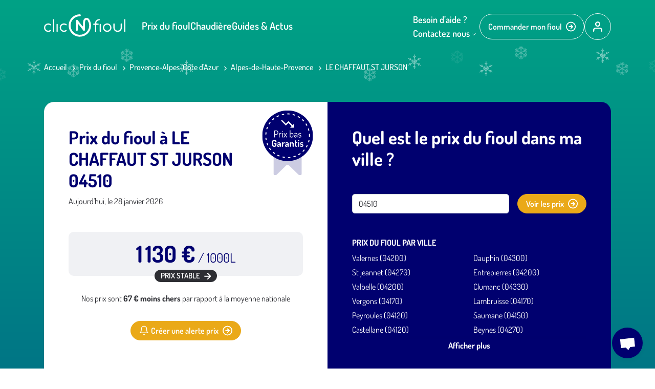

--- FILE ---
content_type: text/html; charset=UTF-8
request_url: https://www.clicandfioul.com/prix-du-fioul/provence-alpes-cote-dazur/alpes-de-haute-provence/le-chaffaut-st-jurson
body_size: 24144
content:
<!DOCTYPE html>
<html>
<head>
    <meta charset="UTF-8">
    <meta name="viewport" content="width=device-width, initial-scale=1.0">

            <link rel="apple-touch-icon" sizes="180x180" href="/build/images/favicon/apple-touch-icon.11d8bdd5.png">
        <link rel="icon" type="image/png" sizes="32x32" href="/build/images/favicon/favicon-32x32.db71d1f6.png">
        <link rel="icon" type="image/png" sizes="16x16" href="/build/images/favicon/favicon-16x16.54787fc7.png">
        <link rel="mask-icon" href="/build/images/favicon/safari-pinned-tab.94536b88.svg" color="#00a285">
        <meta name="msapplication-TileColor" content="#ffffff">
        <meta name="theme-color" content="#ffffff">

    
                            <title>Prix du Fioul Domestique à LE CHAFFAUT ST JURSON 04510</title>
    <meta name="description" content="Le prix du fioul domestique à LE CHAFFAUT ST JURSON est aujourd&#039;hui de 1.13€/L. Prix du fuel domestique pour 1000 litres au 28/01/2026 : 1130€."/>
    <meta property="og:title" content="Prix du Fioul Domestique à LE CHAFFAUT ST JURSON 04510"/>
    <meta property="og:url" content="https://www.clicandfioul.com/prix-du-fioul/provence-alpes-cote-dazur/alpes-de-haute-provence/le-chaffaut-st-jurson"/>

    <meta property="og:description" content="Le prix du fioul domestique à LE CHAFFAUT ST JURSON est aujourd&#039;hui de 1.13€/L. Prix du fuel domestique pour 1000 litres au 28/01/2026 : 1130€."/>

<meta property="og:type" content="article"/>
    <link rel="canonical" href="https://www.clicandfioul.com/prix-du-fioul/provence-alpes-cote-dazur/alpes-de-haute-provence/le-chaffaut-st-jurson"/>

            
            <link rel="stylesheet" href="/build/app.348cca19.css" preload defer async integrity="sha384-YxB8cTb4CwTMW6avf1Hx5G2YogK2dYzgvhGB72+Z/La/KiHYIX8X4jXPxK7jh3xD">
    
            <link rel="preload" href="/build/fonts/dosis-v25-latin-300.woff2" as="font" type="font/woff2" crossorigin="anonymous">
        <link rel="preload" href="/build/fonts/dosis-v25-latin-regular.woff2" as="font" type="font/woff2" crossorigin="anonymous">
        <link rel="preload" href="/build/fonts/dosis-v25-latin-600.woff2" as="font" type="font/woff2" crossorigin="anonymous">
        <link rel="preload" href="/build/fonts/dosis-v25-latin-500.woff2" as="font" type="font/woff2" crossorigin="anonymous">
        <link rel="preload" href="/build/fonts/dosis-v25-latin-700.woff2" as="font" type="font/woff2" crossorigin="anonymous">
        
    <!-- Google Tag Manager -->
    <script>(function (w, d, s, l, i) {
            w[l] = w[l] || [];
            w[l].push({
                'gtm.start':
                    new Date().getTime(), event: 'gtm.js'
            });
            var f = d.getElementsByTagName(s)[0],
                j = d.createElement(s), dl = l != 'dataLayer' ? '&l=' + l : '';
            j.async = true;
            j.src =
                'https://www.googletagmanager.com/gtm.js?id=' + i + dl;
            f.parentNode.insertBefore(j, f);
        })(window, document, 'script', 'dataLayer', 'GTM-TTN39ZR');</script>
    <!-- End Google Tag Manager -->
    <script type="text/javascript">
    window.$crisp = window.$crisp || [];
    $crisp.push(["safe", true]);
    </script>

    <script>
        window.axeptioSettings = {
            clientId: "630f2f41e9ee38d9d5ce51e7",
        };

        (function (d, s) {
            var t = d.getElementsByTagName(s)[0], e = d.createElement(s);
            e.async = true;
            e.src = "//static.axept.io/sdk.js";
            t.parentNode.insertBefore(e, t);
        })(document, "script");
    </script>
    <script type="text/javascript">
        (function () {
            window.sib = {
                equeue: [],
                client_key: "pm0ta28pgltr8rp8fd7vv"
            };
            /* OPTIONAL: email for identify request*/
            // window.sib.email_id = 'example@domain.com';
            window.sendinblue = {};
            for (var j = ['track', 'identify', 'trackLink', 'page'], i = 0; i < j.length; i++) {
                (function (k) {
                    window.sendinblue[k] = function () {
                        var arg = Array.prototype.slice.call(arguments);
                        (window.sib[k] || function () {
                            var t = {};
                            t[k] = arg;
                            window.sib.equeue.push(t);
                        })(arg[0], arg[1], arg[2], arg[3]);
                    };
                })(j[i]);
            }
            var n = document.createElement("script"),
                i = document.getElementsByTagName("script")[0];
            n.type = "text/javascript", n.id = "sendinblue-js", n.async = !0, n.src = "https://sibautomation.com/sa.js?key=" + window.sib.client_key, i.parentNode.insertBefore(n, i), window.sendinblue.page();
        })();
    </script>
</head>
<body class="template-fioul-price"
      data-season="winter">
<!-- Google Tag Manager (noscript) -->
<noscript>
    <iframe src="https://www.googletagmanager.com/ns.html?id=GTM-TTN39ZR" height="0" width="0"
            style="display:none;visibility:hidden"></iframe>
</noscript>
<!-- End Google Tag Manager (noscript) -->
    <div class="site-wrapper">
        <div class="header-wrapper">
                            <div class="site-header-wrapper">
    <header class="site-header">
        <div class="container">
            <a href="/" class="site-logo ">
                <svg xmlns="http://www.w3.org/2000/svg" width="159" height="44" viewBox="0 0 159 44">
    <g class="n">
        <path fill="#fff"
              d="M70.086 0c-5.98 0-11.589 2.373-15.75 6.688-4.16 4.315-6.318 9.986-6.102 15.996.431 11.342 9.647 20.557 20.989 20.989 5.979.215 11.711-1.942 15.995-6.103 4.315-4.16 6.688-9.74 6.688-15.75 0-4.252-1.232-8.351-3.513-11.896a6.479 6.479 0 0 0-5.455-2.959c-1.665 0-3.113.617-4.192 1.757-1.972 2.096-2.404 5.579-2.404 7.459v6.318c0 .37-.216.678-.555.801a.82.82 0 0 1-.924-.277l-9.061-11.62c-.524-.678-1.295-.893-2.096-.616-.77.278-1.233.925-1.233 1.757v17.814c0 .493.185.956.555 1.295.709.708 1.91.708 2.62 0 .37-.37.554-.802.554-1.295v-9.955c0-.37.216-.678.555-.801a.82.82 0 0 1 .925.277l9.03 11.62c.03.03.062.092.092.123l.062.061.093.093.061.061.031.031.062.031c.03.03.061.03.092.062.031 0 .031.03.062.03.092.062.185.093.277.124.093.03.123.061.185.061h.062c.03 0 .061 0 .092.031.216.031.4.031.617 0 .092 0 .154-.03.215-.03.062-.031.124-.031.154-.062.031 0 .062-.031.093-.031.03 0 .03-.03.062-.03.061-.032.123-.062.154-.093.092-.031.123-.093.185-.124l.061-.061s.031-.031.062-.031l.062-.062c.061-.061.123-.154.184-.215l.031-.062a1.2 1.2 0 0 0 .154-.277c.031-.093.062-.154.093-.247.03-.062.03-.092.03-.154.032-.123.032-.216.032-.277V17.198c.03-2.004.277-4.716 1.417-5.918.4-.4.863-.616 1.51-.616.956 0 1.819.462 2.343 1.263a18.054 18.054 0 0 1 2.928 9.894c0 4.993-1.973 9.616-5.579 13.068-3.575 3.452-8.321 5.24-13.283 5.054-9.431-.37-17.075-8.013-17.445-17.413-.185-4.993 1.603-9.709 5.055-13.284 3.42-3.575 8.075-5.548 13.068-5.548 1.017 0 1.849-.832 1.849-1.849S71.103 0 70.085 0z"/>
    </g>
    <g>
        <path fill="#fff"
              d="M102.231 11.558a8.4 8.4 0 0 1 5.61-2.22c.678 0 1.202.494 1.202 1.172 0 .678-.524 1.202-1.202 1.202-2.928 0-5.394 2.219-5.733 5.116v.062c0 1.017.863 1.11 1.325 1.11h2.22c.708 0 1.232.523 1.232 1.201s-.524 1.202-1.233 1.202h-2.095c-.34 0-1.449 0-1.48 1.079v11.68c0 .679-.524 1.203-1.202 1.203-.678 0-1.17-.524-1.17-1.202l-.063-8.692v-2.958c-.061-1.08-1.11-1.08-1.479-1.08h-.894c-.678 0-1.17-.523-1.17-1.201s.523-1.202 1.17-1.202h1.079c.431 0 1.294-.123 1.325-1.079v-.03c.154-2.066 1.048-3.976 2.558-5.363zm-84.756-.987c0-.678.524-1.202 1.233-1.202.678 0 1.202.524 1.202 1.202v22.53c0 .709-.524 1.233-1.202 1.233-.709 0-1.233-.524-1.233-1.233zm132.281 8.353c0-.71.524-1.233 1.202-1.233.71 0 1.233.524 1.233 1.233v7.088c0 4.593-3.73 8.322-8.321 8.322-4.593 0-8.322-3.73-8.322-8.322v-7.088c0-.71.524-1.233 1.202-1.233.709 0 1.233.524 1.233 1.233v7.088c0 1.572.586 3.052 1.726 4.161 1.11 1.14 2.589 1.726 4.16 1.726 1.573 0 3.052-.585 4.161-1.726 1.14-1.11 1.726-2.589 1.726-4.16v-7.09zm-34.61 7.088c0-4.592 3.728-8.321 8.32-8.321 2.22 0 4.315.863 5.887 2.435a8.277 8.277 0 0 1 2.435 5.886c0 4.593-3.73 8.322-8.321 8.322-2.189 0-4.284-.863-5.887-2.435-1.572-1.603-2.435-3.698-2.435-5.887zm4.16 4.161c1.079 1.14 2.589 1.726 4.16 1.726 1.572 0 3.052-.585 4.161-1.726a5.778 5.778 0 0 0 1.726-4.16c0-1.572-.585-3.052-1.726-4.161-1.11-1.14-2.589-1.726-4.16-1.726-1.572 0-3.052.585-4.161 1.726-1.14 1.11-1.726 2.589-1.726 4.16 0 1.572.585 3.02 1.726 4.161zM33.163 20.126c1.572-1.572 3.637-2.435 5.856-2.404 1.756 0 3.513.554 4.93 1.633 0 0 .032 0 .032.031l.03.03c.247.217.37.525.37.864 0 .678-.524 1.202-1.202 1.202-.277 0-.493-.093-.74-.247v-.03h-.03c-.03 0-.03-.031-.03-.031a6.15 6.15 0 0 0-3.36-1.017c-1.572 0-3.02.616-4.161 1.725-1.14 1.11-1.726 2.59-1.726 4.161 0 1.572.586 3.02 1.726 4.161 1.14 1.079 2.589 1.726 4.16 1.726a5.77 5.77 0 0 0 3.33-1.048c.03 0 .03 0 .03-.03h.03l.032-.032c.246-.185.462-.246.74-.246.677 0 1.201.524 1.201 1.202 0 .339-.123.647-.4.894l-.031.03-.03.031v.031a8.29 8.29 0 0 1-4.901 1.572c-4.562 0-8.291-3.73-8.291-8.322 0-2.219.863-4.314 2.435-5.886zm-30.728 0A8.206 8.206 0 0 1 8.29 17.69c1.756 0 3.513.555 4.931 1.633 0 0 .03 0 .03.031l.032.062c.246.216.37.524.37.863 0 .678-.525 1.202-1.203 1.202-.277 0-.493-.093-.74-.247v-.03h-.03c-.03 0-.03-.031-.03-.031a6.15 6.15 0 0 0-3.36-1.017c-1.572 0-3.02.616-4.161 1.725-1.14 1.11-1.726 2.59-1.726 4.161 0 1.572.586 3.02 1.726 4.161 1.14 1.079 2.589 1.726 4.16 1.726a5.77 5.77 0 0 0 3.33-1.048c.03 0 .03 0 .03-.03h.03l.032-.032c.246-.185.462-.246.74-.246.677 0 1.201.524 1.201 1.202 0 .339-.123.647-.4.894l-.062.061v.031a8.29 8.29 0 0 1-4.9 1.572C3.729 34.334 0 30.604 0 26.012c0-2.219.863-4.345 2.435-5.886zm106.361-.34a1.21 1.21 0 0 1 1.233-1.201c.678 0 1.202.524 1.202 1.202V33.1c0 .709-.524 1.233-1.202 1.233-.709 0-1.233-.524-1.233-1.233zm47.772-9.215v22.53c0 .709.524 1.233 1.233 1.233.678 0 1.202-.524 1.202-1.233v-22.53c0-.678-.524-1.202-1.202-1.202-.679 0-1.233.524-1.233 1.202M24.41 19.787V33.1c0 .709.524 1.233 1.233 1.233.678 0 1.202-.524 1.202-1.233V19.787c0-.678-.524-1.202-1.202-1.202a1.21 1.21 0 0 0-1.233 1.202"/>
    </g>
</svg>

            </a>
            <div class="menu-trigger">
                <svg xmlns="http://www.w3.org/2000/svg" width="18" height="12" viewBox="0 0 18 12">
    <path fill="#000" d="M1 12h16c.55 0 1-.45 1-1s-.45-1-1-1H1c-.55 0-1 .45-1 1s.45 1 1 1Zm0-5h16c.55 0 1-.45 1-1s-.45-1-1-1H1c-.55 0-1 .45-1 1s.45 1 1 1ZM0 1c0 .55.45 1 1 1h16c.55 0 1-.45 1-1s-.45-1-1-1H1C.45 0 0 .45 0 1Z"/>
</svg>

            </div>
            <div class="menu-layer">
                <button class="close-menu"><svg version="1.1" xmlns="http://www.w3.org/2000/svg" x="0px" y="0px"
     viewBox="0 0 60.963 60.842" style="enable-background:new 0 0 60.963 60.842;" xml:space="preserve">
<path fill="#000" d="M59.595,52.861L37.094,30.359L59.473,7.98c1.825-1.826,1.825-4.786,0-6.611
	c-1.826-1.825-4.785-1.825-6.611,0L30.483,23.748L8.105,1.369c-1.826-1.825-4.785-1.825-6.611,0c-1.826,1.826-1.826,4.786,0,6.611
	l22.378,22.379L1.369,52.861c-1.826,1.826-1.826,4.785,0,6.611c0.913,0.913,2.109,1.369,3.306,1.369s2.393-0.456,3.306-1.369
	l22.502-22.502l22.501,22.502c0.913,0.913,2.109,1.369,3.306,1.369s2.393-0.456,3.306-1.369
	C61.42,57.647,61.42,54.687,59.595,52.861z"/>
</svg>
</button>
            </div>
            <div class="main-menu-wrapper">
                <ul>
                    <li class="">
                        <a href="/prix-du-fioul">Prix du fioul</a>
                        <ul class="sectors-menu">
            <div class="sectors-menu-title">Prix du fioul dans votre région</div>
                <li class="region">
            <a href="/prix-du-fioul/auvergne-rhone-alpes">Fioul Auvergne-Rhône-Alpes</a>
                    </li>
            <li class="region">
            <a href="/prix-du-fioul/hauts-de-france">Fioul Hauts-de-France</a>
                    </li>
            <li class="region">
            <a href="/prix-du-fioul/provence-alpes-cote-dazur">Fioul Provence-Alpes-Côte d&#039;Azur</a>
                    </li>
            <li class="region">
            <a href="/prix-du-fioul/grand-est">Fioul Grand Est</a>
                    </li>
            <li class="region">
            <a href="/prix-du-fioul/occitanie">Fioul Occitanie</a>
                    </li>
            <li class="region">
            <a href="/prix-du-fioul/normandie">Fioul Normandie</a>
                    </li>
            <li class="region">
            <a href="/prix-du-fioul/nouvelle-aquitaine">Fioul Nouvelle-Aquitaine</a>
                    </li>
            <li class="region">
            <a href="/prix-du-fioul/centre-val-de-loire">Fioul Centre-Val de Loire</a>
                    </li>
            <li class="region">
            <a href="/prix-du-fioul/bourgogne-franche-comte">Fioul Bourgogne-Franche-Comté</a>
                    </li>
            <li class="region">
            <a href="/prix-du-fioul/bretagne">Fioul Bretagne</a>
                    </li>
            <li class="region">
            <a href="/prix-du-fioul/pays-de-la-loire">Fioul Pays de la Loire</a>
                    </li>
            <li class="region">
            <a href="/prix-du-fioul/ile-de-france">Fioul Île-de-France</a>
                    </li>
    </ul>
                    </li>
                    <li class="">
                        <a href="/chaudiere-fioul">Chaudière</a>
                    </li>
                    <li class="">
                        <a href="/guide">Guides & Actus</a>
                    </li>
                </ul>
                <div class="header-right">
                    
<button class="button-need-help" data-bs-toggle="popover" data-bs-placement="bottom" data-bs-sanitize="false" data-bs-content="&#x20;&#x20;&#x20;&#x20;&lt;div&#x20;class&#x3D;&quot;popover-button-help&quot;&gt;&#x0A;&#x20;&#x20;&#x20;&#x20;&#x20;&#x20;&#x20;&#x20;&lt;div&#x20;class&#x3D;&quot;popover-row&#x20;row-phone&quot;&gt;&#x0A;&#x20;&#x20;&#x20;&#x20;&#x20;&#x20;&#x20;&#x20;&#x20;&#x20;&#x20;&#x20;&lt;div&#x20;class&#x3D;&quot;link-title&quot;&gt;&#x0A;&#x20;&#x20;&#x20;&#x20;&#x20;&#x20;&#x20;&#x20;&#x20;&#x20;&#x20;&#x20;&#x20;&#x20;&#x20;&#x20;&lt;img&#x20;src&#x3D;&quot;&#x2F;build&#x2F;images&#x2F;icons&#x2F;phone-primary.svg&quot;&#x20;alt&#x3D;&quot;Icone&#x20;t&#x00E9;l&#x00E9;phone&quot;&gt;&#x0A;&#x20;&#x20;&#x20;&#x20;&#x20;&#x20;&#x20;&#x20;&#x20;&#x20;&#x20;&#x20;&#x20;&#x20;&#x20;&#x20;Par&#x20;t&#x00E9;l&#x00E9;phone&lt;&#x2F;div&gt;&#x0A;&#x20;&#x20;&#x20;&#x20;&#x20;&#x20;&#x20;&#x20;&#x20;&#x20;&#x20;&#x20;&lt;div&#x20;class&#x3D;&quot;link-details&quot;&gt;&#x0A;&#x20;&#x20;&#x20;&#x20;&#x20;&#x20;&#x20;&#x20;&#x20;&#x20;&#x20;&#x20;&#x20;&#x20;&#x20;&#x20;&lt;a&#x20;href&#x3D;&quot;tel&#x3A;&#x2B;33472668966&quot;&#x20;class&#x3D;&quot;phone-button&quot;&gt;&#x0A;&#x20;&#x20;&#x20;&#x20;&#x20;&#x20;&#x20;&#x20;&#x20;&#x20;&#x20;&#x20;&#x20;&#x20;&#x20;&#x20;&#x20;&#x20;&#x20;&#x20;&lt;div&#x20;class&#x3D;&quot;phone-button-left&quot;&gt;&#x0A;&#x20;&#x20;&#x20;&#x20;&#x20;&#x20;&#x20;&#x20;&#x20;&#x20;&#x20;&#x20;&#x20;&#x20;&#x20;&#x20;&#x20;&#x20;&#x20;&#x20;&#x20;&#x20;&#x20;&#x20;&lt;span&gt;Num&#x00E9;ro&#x20;gratuit&amp;nbsp&#x3B;&#x2B;&lt;&#x2F;span&gt;&#x0A;&#x20;&#x20;&#x20;&#x20;&#x20;&#x20;&#x20;&#x20;&#x20;&#x20;&#x20;&#x20;&#x20;&#x20;&#x20;&#x20;&#x20;&#x20;&#x20;&#x20;&#x20;&#x20;&#x20;&#x20;&lt;span&gt;prix&#x20;d&#x27;un&#x20;appel&#x20;local&lt;&#x2F;span&gt;&#x0A;&#x20;&#x20;&#x20;&#x20;&#x20;&#x20;&#x20;&#x20;&#x20;&#x20;&#x20;&#x20;&#x20;&#x20;&#x20;&#x20;&#x20;&#x20;&#x20;&#x20;&lt;&#x2F;div&gt;&#x0A;&#x20;&#x20;&#x20;&#x20;&#x20;&#x20;&#x20;&#x20;&#x20;&#x20;&#x20;&#x20;&#x20;&#x20;&#x20;&#x20;&#x20;&#x20;&#x20;&#x20;&lt;div&#x20;class&#x3D;&quot;phone-button-right&quot;&gt;&#x0A;&#x20;&#x20;&#x20;&#x20;&#x20;&#x20;&#x20;&#x20;&#x20;&#x20;&#x20;&#x20;&#x20;&#x20;&#x20;&#x20;&#x20;&#x20;&#x20;&#x20;&#x20;&#x20;&#x20;&#x20;04&#x20;72&#x20;66&#x20;89&#x20;66&#x0A;&#x20;&#x20;&#x20;&#x20;&#x20;&#x20;&#x20;&#x20;&#x20;&#x20;&#x20;&#x20;&#x20;&#x20;&#x20;&#x20;&#x20;&#x20;&#x20;&#x20;&lt;&#x2F;div&gt;&#x0A;&#x20;&#x20;&#x20;&#x20;&#x20;&#x20;&#x20;&#x20;&#x20;&#x20;&#x20;&#x20;&#x20;&#x20;&#x20;&#x20;&lt;&#x2F;a&gt;&#x0A;&#x20;&#x20;&#x20;&#x20;&#x20;&#x20;&#x20;&#x20;&#x20;&#x20;&#x20;&#x20;&lt;&#x2F;div&gt;&#x0A;&#x20;&#x20;&#x20;&#x20;&#x20;&#x20;&#x20;&#x20;&lt;&#x2F;div&gt;&#x0A;&#x20;&#x20;&#x20;&#x20;&#x20;&#x20;&#x20;&#x20;&lt;div&#x20;class&#x3D;&quot;popover-row&#x20;row-mail&quot;&gt;&#x0A;&#x20;&#x20;&#x20;&#x20;&#x20;&#x20;&#x20;&#x20;&#x20;&#x20;&#x20;&#x20;&lt;a&#x20;href&#x3D;&quot;&#x2F;contact&quot;&gt;&#x0A;&#x20;&#x20;&#x20;&#x20;&#x20;&#x20;&#x20;&#x20;&#x20;&#x20;&#x20;&#x20;&#x20;&#x20;&#x20;&#x20;&lt;div&#x20;class&#x3D;&quot;link-title&quot;&gt;&#x0A;&#x20;&#x20;&#x20;&#x20;&#x20;&#x20;&#x20;&#x20;&#x20;&#x20;&#x20;&#x20;&#x20;&#x20;&#x20;&#x20;&#x20;&#x20;&#x20;&#x20;&lt;img&#x20;src&#x3D;&quot;&#x2F;build&#x2F;images&#x2F;icons&#x2F;envelope-primary.svg&quot;&#x20;alt&#x3D;&quot;Icone&#x20;email&quot;&gt;&#x0A;&#x20;&#x20;&#x20;&#x20;&#x20;&#x20;&#x20;&#x20;&#x20;&#x20;&#x20;&#x20;&#x20;&#x20;&#x20;&#x20;&#x20;&#x20;&#x20;&#x20;Par&#x20;email&lt;&#x2F;div&gt;&#x0A;&#x20;&#x20;&#x20;&#x20;&#x20;&#x20;&#x20;&#x20;&#x20;&#x20;&#x20;&#x20;&#x20;&#x20;&#x20;&#x20;&lt;div&#x20;class&#x3D;&quot;link-details&quot;&gt;R&#x00E9;ponse&#x20;rapide&amp;nbsp&#x3B;&#x21;&lt;br&gt;&#x28;lun-ven&#x20;8h-18h&#x29;&lt;&#x2F;div&gt;&#x0A;&#x20;&#x20;&#x20;&#x20;&#x20;&#x20;&#x20;&#x20;&#x20;&#x20;&#x20;&#x20;&lt;&#x2F;a&gt;&#x0A;&#x20;&#x20;&#x20;&#x20;&#x20;&#x20;&#x20;&#x20;&lt;&#x2F;div&gt;&#x0A;&#x20;&#x20;&#x20;&#x20;&#x20;&#x20;&#x20;&#x20;&lt;div&#x20;class&#x3D;&quot;popover-row&#x20;row-chat&quot;&gt;&#x0A;&#x20;&#x20;&#x20;&#x20;&#x20;&#x20;&#x20;&#x20;&#x20;&#x20;&#x20;&#x20;&lt;a&#x20;href&#x3D;&quot;&#x23;&quot;&#x20;class&#x3D;&quot;crisp-trigger&quot;&gt;&#x0A;&#x20;&#x20;&#x20;&#x20;&#x20;&#x20;&#x20;&#x20;&#x20;&#x20;&#x20;&#x20;&#x20;&#x20;&#x20;&#x20;&lt;div&#x20;class&#x3D;&quot;link-title&quot;&gt;&#x0A;&#x20;&#x20;&#x20;&#x20;&#x20;&#x20;&#x20;&#x20;&#x20;&#x20;&#x20;&#x20;&#x20;&#x20;&#x20;&#x20;&#x20;&#x20;&#x20;&#x20;&lt;img&#x20;src&#x3D;&quot;&#x2F;build&#x2F;images&#x2F;icons&#x2F;chat-bubble-primary.svg&quot;&#x20;alt&#x3D;&quot;Icone&#x20;tchat&quot;&gt;&#x0A;&#x20;&#x20;&#x20;&#x20;&#x20;&#x20;&#x20;&#x20;&#x20;&#x20;&#x20;&#x20;&#x20;&#x20;&#x20;&#x20;&#x20;&#x20;&#x20;&#x20;Par&#x20;chat&lt;&#x2F;div&gt;&#x0A;&#x20;&#x20;&#x20;&#x20;&#x20;&#x20;&#x20;&#x20;&#x20;&#x20;&#x20;&#x20;&#x20;&#x20;&#x20;&#x20;&lt;div&#x20;class&#x3D;&quot;link-details&quot;&gt;Discutez&#x20;en&#x20;direct&#x20;avec&#x20;&lt;br&gt;conseiller&amp;nbsp&#x3B;&#x21;&#x20;&#x28;lun-ven&#x20;8h-18h&#x29;&lt;&#x2F;div&gt;&#x0A;&#x20;&#x20;&#x20;&#x20;&#x20;&#x20;&#x20;&#x20;&#x20;&#x20;&#x20;&#x20;&lt;&#x2F;a&gt;&#x0A;&#x20;&#x20;&#x20;&#x20;&#x20;&#x20;&#x20;&#x20;&lt;&#x2F;div&gt;&#x0A;&#x20;&#x20;&#x20;&#x20;&lt;&#x2F;div&gt;&#x0A;"
   data-bs-html="true">
    <svg xmlns="http://www.w3.org/2000/svg" width="106.356" height="99.212" version="1.1" viewBox="0 0 106.356 99.212"><defs id="defs4"><style id="style2">.cls-1{fill:#00006f}.cls-2{fill:#c0c2c9}.cls-3{fill:#fff}</style></defs><g id="Calque_2" data-name="Calque 2" transform="translate(-.014 .002)"><g id="Calque_1-2" data-name="Calque 1"><g id="Appel-2"><path id="Tracé_17" d="m94.34 42.94-.07-.6a1.88 1.88 0 0 1-.07-.53 3.609 3.609 0 0 0-.08-.65 14.89 14.89 0 0 1-3 1.52A32.07 32.07 0 0 1 75.86 45a1.63 1.63 0 0 0-1.2.46C72.85 47.2 71 49 69.29 50.81a2.35 2.35 0 0 1-2.55.92 2.26 2.26 0 0 1-1.46-2.39c0-2.23-.09-4.42 0-6.66a1.23 1.23 0 0 0-.76-1.3 21 21 0 0 1-10-11.84 19.87 19.87 0 0 1 4.19-19.49l.64-1a16.5 16.5 0 0 1 2.75-2.6l-.31-.17C36.67-1.552 9.956 12.461 2.12 37.58A49.53 49.53 0 0 0 .74 43.2 48.14 48.14 0 0 0 4 70.71v.17a51.68 51.68 0 0 0 3.68 6.92c.6 1 3.444 4.819 4.124 5.739 10.347 11.491 27.693 20.258 51.38 13.06 13.1-4.402 20.85-11.88 26.186-21.719l.19-.36A57.92 57.92 0 0 0 93.34 65c.12-.36.22-.74.32-1.1a47.52 47.52 0 0 0 1.14-17.26zm-30.5 35.4a17.07 17.07 0 0 1-15.27 2.13A27.45 27.45 0 0 1 34.45 70a51 51 0 0 1-10.56-26.61 22.3 22.3 0 0 1 3.7-15.3A15.91 15.91 0 0 1 38.9 21a6.2 6.2 0 0 1 7.41 4.71c.063.27.106.544.13.82l.38 3.07c0 1.83.19 3.64.15 5.47a6.34 6.34 0 0 1-4.25 6.1 2.51 2.51 0 0 0-1.66 2.35c-.281 2.6.1 5.228 1.11 7.64a21.08 21.08 0 0 0 5.42 8.74c.44.403.912.77 1.41 1.1a2.45 2.45 0 0 0 2.48.38A6.76 6.76 0 0 1 59 62.87 58.86 58.86 0 0 1 65.15 70a5.38 5.38 0 0 1-.29 7.62 4.92 4.92 0 0 1-1 .74z" class="cls-1" data-name="Tracé 17" style="stroke:none"/><path id="Tracé_18" d="M63.84 78.34a17.07 17.07 0 0 1-15.27 2.13A27.45 27.45 0 0 1 34.45 70a50.9 50.9 0 0 1-10.56-26.61 22.3 22.3 0 0 1 3.7-15.3A15.91 15.91 0 0 1 38.9 21a6.2 6.2 0 0 1 7.41 4.71 5.82 5.82 0 0 1 .13.82l.38 3.08c0 1.82.19 3.63.15 5.47a6.36 6.36 0 0 1-4.25 6.1 2.5 2.5 0 0 0-1.66 2.34 15.48 15.48 0 0 0 1.11 7.64 21.08 21.08 0 0 0 5.42 8.74A11.63 11.63 0 0 0 49 61a2.47 2.47 0 0 0 2.48.38A6.76 6.76 0 0 1 59 62.87 59.54 59.54 0 0 1 65.15 70a5.38 5.38 0 0 1-.29 7.62 5.13 5.13 0 0 1-1 .75z" class="cls-2" data-name="Tracé 18"/><path id="Tracé_20" d="M94.14 41.77a1.57 1.57 0 0 0 .06.53Z" class="cls-2" data-name="Tracé 20"/><path id="Tracé_21" d="M63.84 78.34a17.07 17.07 0 0 1-15.27 2.13A27.45 27.45 0 0 1 34.45 70a50.9 50.9 0 0 1-10.56-26.61 22.3 22.3 0 0 1 3.7-15.3A15.91 15.91 0 0 1 38.9 21a6.2 6.2 0 0 1 7.41 4.71 5.82 5.82 0 0 1 .13.82l.38 3.08c0 1.82.19 3.63.15 5.47a6.36 6.36 0 0 1-4.25 6.1 2.5 2.5 0 0 0-1.66 2.34 15.48 15.48 0 0 0 1.11 7.64 21.08 21.08 0 0 0 5.42 8.74A11.63 11.63 0 0 0 49 61a2.47 2.47 0 0 0 2.48.38A6.76 6.76 0 0 1 59 62.87 59.54 59.54 0 0 1 65.15 70a5.38 5.38 0 0 1-.29 7.62 5.13 5.13 0 0 1-1 .75z" class="cls-1" data-name="Tracé 21"/><path id="Tracé_24" d="M65.31 70.12A61.29 61.29 0 0 0 59.13 63a6.8 6.8 0 0 0-7.54-1.53 2.48 2.48 0 0 1-2.48-.38 12.71 12.71 0 0 1-1.36-1.06 21.18 21.18 0 0 1-5.42-8.75 15.48 15.48 0 0 1-1.11-7.64 2.5 2.5 0 0 1 1.66-2.34 6.35 6.35 0 0 0 4.25-6.11c0-1.83-.1-3.65-.15-5.47l-.38-3.07A6.21 6.21 0 0 0 39.88 21a7.37 7.37 0 0 0-.82.13 15.92 15.92 0 0 0-11.31 7.11 22.26 22.26 0 0 0-3.7 15.29 51 51 0 0 0 10.56 26.65 27.49 27.49 0 0 0 14.12 10.44 17 17 0 0 0 15.11-2.28A5.4 5.4 0 0 0 65.93 71a5.84 5.84 0 0 0-.62-.88Z" class="cls-3" data-name="Tracé 24"/><path id="Tracé_25" d="m100.67 7.88-.23-.22a18.32 18.32 0 0 0-7.39-5.07l-.28-.17a30.14 30.14 0 0 0-29.71 3.45h-.14l-.66.46a16.44 16.44 0 0 0-2.83 2.57l-.82 1a19.86 19.86 0 0 0-4.18 19.5 20.94 20.94 0 0 0 10 11.84 1.24 1.24 0 0 1 .76 1.3v6.66a2.25 2.25 0 0 0 1.46 2.39 2.36 2.36 0 0 0 2.55-.91c1.75-1.82 3.56-3.61 5.37-5.38a1.63 1.63 0 0 1 1.2-.46 32.07 32.07 0 0 0 15.22-2.3 14.89 14.89 0 0 0 3-1.52l.93-.63h.14a38.29 38.29 0 0 0 5.4-4.44 19.87 19.87 0 0 0 .21-28.07z" data-name="Tracé 25" style="fill:#f4bd29;stroke:none"/><path id="Rectangle_515" d="M70.55 18.54a3.49 3.49 0 0 1 3.9 3.05l.68 5.52a3.49 3.49 0 0 1-3 3.9 3.49 3.49 0 0 1-3.9-3l-.68-5.53a3.49 3.49 0 0 1 3-3.94z" class="cls-3" data-name="Rectangle 515"/><path id="Rectangle_516" d="M80 8.61a3.49 3.49 0 0 1 3.9 3L86 29.09A3.5 3.5 0 0 1 83 33a3.5 3.5 0 0 1-3.9-3.05l-2.17-17.44A3.5 3.5 0 0 1 80 8.61Z" class="cls-3" data-name="Rectangle 516"/><path id="Rectangle_517" d="M90.87 14.77a3.5 3.5 0 0 1 3.9 3l.63 5.12a3.51 3.51 0 0 1-3.05 3.9 3.5 3.5 0 0 1-3.9-3l-.63-5.11a3.49 3.49 0 0 1 3.05-3.91z" class="cls-3" data-name="Rectangle 517"/></g></g></g></svg>

    <span>Besoin d’aide ?</span>
    <span>Contactez nous <svg xmlns="http://www.w3.org/2000/svg" width="9" height="5" viewBox="0 0 9 5">
    <path fill="none" stroke="#000" stroke-linecap="round" stroke-linejoin="round" stroke-miterlimit="20" d="M.5.501h0l3.436 3.437h0L7.372.5h0"/>
</svg>
</span>
</button>
                    <a href="/commander/code-postal" class="btn btn-outline-light button-order-fioul">Commander mon fioul <svg xmlns="http://www.w3.org/2000/svg" width="19" height="20" viewBox="0 0 19 20">
    <g>
        <g>
            <g>
                <path fill="none" stroke="#000" stroke-linecap="round" stroke-linejoin="round" stroke-miterlimit="20" stroke-width="1.5"
                      d="M18.183 10A8.591 8.591 0 1 1 1 10a8.591 8.591 0 0 1 17.183 0z"/>
            </g>
            <g>
                <path fill="none" stroke="#000" stroke-linecap="round" stroke-linejoin="round" stroke-miterlimit="20" stroke-width="1.5"
                      d="M9.591 13.437v0L13.028 10v0L9.59 6.563v0"/>
            </g>
            <g>
                <path fill="none" stroke="#000" stroke-linecap="round" stroke-linejoin="round" stroke-miterlimit="20" stroke-width="1.5" d="M6.155 10h6.873"/>
            </g>
        </g>
        <g>
            <g>
                <path fill="none" stroke="#000" stroke-linecap="round" stroke-linejoin="round" stroke-miterlimit="20" stroke-width="1.5"
                      d="M18.183 10A8.591 8.591 0 1 1 1 10a8.591 8.591 0 0 1 17.183 0z"/>
            </g>
            <g>
                <path fill="none" stroke="#000" stroke-linecap="round" stroke-linejoin="round" stroke-miterlimit="20" stroke-width="1.5"
                      d="M9.591 13.437v0L13.028 10v0L9.59 6.563v0"/>
            </g>
            <g>
                <path fill="none" stroke="#000" stroke-linecap="round" stroke-linejoin="round" stroke-miterlimit="20" stroke-width="1.5" d="M6.155 10h6.873"/>
            </g>
        </g>
    </g>
</svg>
</a>
                                            <a href="/connexion" class="btn btn-outline-light button-user-account"><svg xmlns="http://www.w3.org/2000/svg" width="18" height="20" viewBox="0 0 18 20">
    <g>
        <g>
            <g>
                <path fill="none" stroke="#000" stroke-linecap="round" stroke-linejoin="round" stroke-miterlimit="20" stroke-width="2"
                      d="M16.841 18.821v0-1.96a3.92 3.92 0 0 0-3.92-3.92H5.079a3.92 3.92 0 0 0-3.92 3.92v1.96"/>
            </g>
            <g>
                <path fill="none" stroke="#000" stroke-linecap="round" stroke-linejoin="round" stroke-miterlimit="20" stroke-width="2"
                      d="M12.92 5.1a3.92 3.92 0 1 1-7.84 0 3.92 3.92 0 0 1 7.84 0z"/>
            </g>
        </g>
        <g>
            <g>
                <path fill="none" stroke="#000" stroke-linecap="round" stroke-linejoin="round" stroke-miterlimit="20" stroke-width="2"
                      d="M16.841 18.821v0-1.96a3.92 3.92 0 0 0-3.92-3.92H5.079a3.92 3.92 0 0 0-3.92 3.92v1.96"/>
            </g>
            <g>
                <path fill="none" stroke="#000" stroke-linecap="round" stroke-linejoin="round" stroke-miterlimit="20" stroke-width="2"
                      d="M12.92 5.1a3.92 3.92 0 1 1-7.84 0 3.92 3.92 0 0 1 7.84 0z"/>
            </g>
        </g>
    </g>
</svg>
</a>
                                    </div>
            </div>
        </div>
    </header>
</div>
                            
<div class="page-hero page-hero--fioul-price">
    <div class="container">
                    <div class="breadcrumbs">
                    
    <nav aria-label="Breadcrumbs">
        <ol class="breadcrumbs-list"><li class="breadcrumb-item"><a href="/">Accueil</a>                        <svg xmlns="http://www.w3.org/2000/svg" width="8" height="14" viewBox="0 0 8 14">
    <path fill="none" stroke="#000" stroke-linecap="round" stroke-linejoin="round" stroke-miterlimit="20" stroke-width="2"
          d="M1.385 12.231v0L6.615 7v0l-5.23-5.231v0"/>
</svg>

                                    </li><li class="breadcrumb-item"><a href="/prix-du-fioul">Prix du fioul</a>                        <svg xmlns="http://www.w3.org/2000/svg" width="8" height="14" viewBox="0 0 8 14">
    <path fill="none" stroke="#000" stroke-linecap="round" stroke-linejoin="round" stroke-miterlimit="20" stroke-width="2"
          d="M1.385 12.231v0L6.615 7v0l-5.23-5.231v0"/>
</svg>

                                    </li><li class="breadcrumb-item"><a href="/prix-du-fioul/provence-alpes-cote-dazur">Provence-Alpes-Côte d&#039;Azur</a>                        <svg xmlns="http://www.w3.org/2000/svg" width="8" height="14" viewBox="0 0 8 14">
    <path fill="none" stroke="#000" stroke-linecap="round" stroke-linejoin="round" stroke-miterlimit="20" stroke-width="2"
          d="M1.385 12.231v0L6.615 7v0l-5.23-5.231v0"/>
</svg>

                                    </li><li class="breadcrumb-item"><a href="/prix-du-fioul/provence-alpes-cote-dazur/alpes-de-haute-provence">Alpes-de-Haute-Provence</a>                        <svg xmlns="http://www.w3.org/2000/svg" width="8" height="14" viewBox="0 0 8 14">
    <path fill="none" stroke="#000" stroke-linecap="round" stroke-linejoin="round" stroke-miterlimit="20" stroke-width="2"
          d="M1.385 12.231v0L6.615 7v0l-5.23-5.231v0"/>
</svg>

                                    </li><li class="breadcrumb-item active" aria-current="page">LE CHAFFAUT ST JURSON                </li></ol>
    </nav>

    <script type="application/ld+json">{"@context":"https:\/\/schema.org","@type":"BreadcrumbList","itemListElement":[{"@type":"ListItem","position":1,"name":"Accueil","item":"\/"},{"@type":"ListItem","position":2,"name":"Prix&#x20;du&#x20;fioul","item":"\/prix-du-fioul"},{"@type":"ListItem","position":3,"name":"Provence-Alpes-C&#x00F4;te&#x20;d&#x27;Azur","item":"\/prix-du-fioul\/provence-alpes-cote-dazur"},{"@type":"ListItem","position":4,"name":"Alpes-de-Haute-Provence","item":"\/prix-du-fioul\/provence-alpes-cote-dazur\/alpes-de-haute-provence"},{"@type":"ListItem","position":5,"name":"LE&#x20;CHAFFAUT&#x20;ST&#x20;JURSON"}]}</script>

            </div>
                <div class="col-left">
            <div class="current-price-summary-widget" data-size="big">
    <img src="/build/images/svg/guaranteed-prices.4def4420.svg" alt="Prix bas garantis" class="widget__sticker">
    <div class="widget__header">
                    <h1 class="widget__title">Prix du fioul                à LE CHAFFAUT ST JURSON
                                    04510
                            </h1>
                <div class="widget__subtitle">Aujourd'hui, le 28 janvier 2026</div>
    </div>
    <div class="widget__current-fioul-price">
        <span class="amount">1 130 €</span> <span
                class="unit">/ 1000L</span>
                                    <div class="price-trend price-trend--flat">Prix stable</div>
                        </div>
            <div class="widget__info">Nos prix sont
            <strong>67 €
                moins chers</strong> par rapport à la
            moyenne nationale
        </div>
        <div class="widget__alert-cta">
        <a href="/alerte-prix" class="btn btn-interactive"><svg xmlns="http://www.w3.org/2000/svg" width="19" height="20" viewBox="0 0 19 20"><g><g><g><path fill="none" stroke="#000" stroke-linecap="round" stroke-linejoin="round" stroke-miterlimit="20" stroke-width="1.5" d="M14.544 6.473a5.156 5.156 0 1 0-10.312 0c0 6.015-2.578 7.734-2.578 7.734v0h15.467v0s-2.577-1.719-2.577-7.734"/></g><g><path fill="none" stroke="#000" stroke-linecap="round" stroke-linejoin="round" stroke-miterlimit="20" stroke-width="1.5" d="M10.875 17.644a1.719 1.719 0 0 1-2.974 0"/></g></g></g></svg>
Créer une
            alerte
            prix<svg xmlns="http://www.w3.org/2000/svg" width="19" height="20" viewBox="0 0 19 20">
    <g>
        <g>
            <g>
                <path fill="none" stroke="#000" stroke-linecap="round" stroke-linejoin="round" stroke-miterlimit="20" stroke-width="1.5"
                      d="M18.183 10A8.591 8.591 0 1 1 1 10a8.591 8.591 0 0 1 17.183 0z"/>
            </g>
            <g>
                <path fill="none" stroke="#000" stroke-linecap="round" stroke-linejoin="round" stroke-miterlimit="20" stroke-width="1.5"
                      d="M9.591 13.437v0L13.028 10v0L9.59 6.563v0"/>
            </g>
            <g>
                <path fill="none" stroke="#000" stroke-linecap="round" stroke-linejoin="round" stroke-miterlimit="20" stroke-width="1.5" d="M6.155 10h6.873"/>
            </g>
        </g>
        <g>
            <g>
                <path fill="none" stroke="#000" stroke-linecap="round" stroke-linejoin="round" stroke-miterlimit="20" stroke-width="1.5"
                      d="M18.183 10A8.591 8.591 0 1 1 1 10a8.591 8.591 0 0 1 17.183 0z"/>
            </g>
            <g>
                <path fill="none" stroke="#000" stroke-linecap="round" stroke-linejoin="round" stroke-miterlimit="20" stroke-width="1.5"
                      d="M9.591 13.437v0L13.028 10v0L9.59 6.563v0"/>
            </g>
            <g>
                <path fill="none" stroke="#000" stroke-linecap="round" stroke-linejoin="round" stroke-miterlimit="20" stroke-width="1.5" d="M6.155 10h6.873"/>
            </g>
        </g>
    </g>
</svg>
</a>
    </div>
    <div style="margin-top: 16px;">
        <!-- TrustBox widget - Flex -->
        <div class="trustpilot-widget" data-locale="fr-FR" data-template-id="54197383fd9dceac42a68694" data-businessunit-id="59b90e6d0000ff0005ab0e3c"  data-style-width="100%" data-style-size="S" data-text-color="dark" data-border-type="outline" data-headline="word" data-support-text="review-number" data-background="light" data-external-elements-color="dark">
            <a href="https://fr.trustpilot.com/review/www.clicandfioul.com" target="_blank" rel="noopener">Trustpilot</a>
        </div>
        <!-- End TrustBox widget -->
    </div>
</div>
        </div>
        <div class="col-right">
            <h2 class="col-right__title">Quel est le prix du fioul dans ma ville ?</h2>
            <form action="/commander/code-postal">
    <div class="input-submit">
        <input type="tel" pattern="[0-9]*" name="postcode" class="form-control" placeholder="Mon code postal…"
               value="04510"
        >
        <button type="submit" class="btn btn-interactive">Voir les prix <svg xmlns="http://www.w3.org/2000/svg" width="19" height="20" viewBox="0 0 19 20">
    <g>
        <g>
            <g>
                <path fill="none" stroke="#000" stroke-linecap="round" stroke-linejoin="round" stroke-miterlimit="20" stroke-width="1.5"
                      d="M18.183 10A8.591 8.591 0 1 1 1 10a8.591 8.591 0 0 1 17.183 0z"/>
            </g>
            <g>
                <path fill="none" stroke="#000" stroke-linecap="round" stroke-linejoin="round" stroke-miterlimit="20" stroke-width="1.5"
                      d="M9.591 13.437v0L13.028 10v0L9.59 6.563v0"/>
            </g>
            <g>
                <path fill="none" stroke="#000" stroke-linecap="round" stroke-linejoin="round" stroke-miterlimit="20" stroke-width="1.5" d="M6.155 10h6.873"/>
            </g>
        </g>
        <g>
            <g>
                <path fill="none" stroke="#000" stroke-linecap="round" stroke-linejoin="round" stroke-miterlimit="20" stroke-width="1.5"
                      d="M18.183 10A8.591 8.591 0 1 1 1 10a8.591 8.591 0 0 1 17.183 0z"/>
            </g>
            <g>
                <path fill="none" stroke="#000" stroke-linecap="round" stroke-linejoin="round" stroke-miterlimit="20" stroke-width="1.5"
                      d="M9.591 13.437v0L13.028 10v0L9.59 6.563v0"/>
            </g>
            <g>
                <path fill="none" stroke="#000" stroke-linecap="round" stroke-linejoin="round" stroke-miterlimit="20" stroke-width="1.5" d="M6.155 10h6.873"/>
            </g>
        </g>
    </g>
</svg>
</button>
    </div>
</form>
            <div class="col-right__related-entities has-see-more">
                <div class="see-more" onclick="this.parentNode.classList.add('open');">Afficher plus</div>
                                                                                    <h3 class="col-right__related-entities-title">Prix du fioul par ville</h3>
                    <ul>
                                                    <li>
                                <span class="obflink" data-o="L3ByaXgtZHUtZmlvdWwvcHJvdmVuY2UtYWxwZXMtY290ZS1kYXp1ci9hbHBlcy1kZS1oYXV0ZS1wcm92ZW5jZS92YWxlcm5lcw==">
                                    Valernes
                                    (04200)
                                </span>
                            </li>
                                                    <li>
                                <span class="obflink" data-o="L3ByaXgtZHUtZmlvdWwvcHJvdmVuY2UtYWxwZXMtY290ZS1kYXp1ci9hbHBlcy1kZS1oYXV0ZS1wcm92ZW5jZS9zdC1qZWFubmV0">
                                    St jeannet
                                    (04270)
                                </span>
                            </li>
                                                    <li>
                                <span class="obflink" data-o="L3ByaXgtZHUtZmlvdWwvcHJvdmVuY2UtYWxwZXMtY290ZS1kYXp1ci9hbHBlcy1kZS1oYXV0ZS1wcm92ZW5jZS92YWxiZWxsZQ==">
                                    Valbelle
                                    (04200)
                                </span>
                            </li>
                                                    <li>
                                <span class="obflink" data-o="L3ByaXgtZHUtZmlvdWwvcHJvdmVuY2UtYWxwZXMtY290ZS1kYXp1ci9hbHBlcy1kZS1oYXV0ZS1wcm92ZW5jZS92ZXJnb25z">
                                    Vergons
                                    (04170)
                                </span>
                            </li>
                                                    <li>
                                <span class="obflink" data-o="L3ByaXgtZHUtZmlvdWwvcHJvdmVuY2UtYWxwZXMtY290ZS1kYXp1ci9hbHBlcy1kZS1oYXV0ZS1wcm92ZW5jZS9wZXlyb3VsZXM=">
                                    Peyroules
                                    (04120)
                                </span>
                            </li>
                                                    <li>
                                <span class="obflink" data-o="L3ByaXgtZHUtZmlvdWwvcHJvdmVuY2UtYWxwZXMtY290ZS1kYXp1ci9hbHBlcy1kZS1oYXV0ZS1wcm92ZW5jZS9jYXN0ZWxsYW5l">
                                    Castellane
                                    (04120)
                                </span>
                            </li>
                                                    <li>
                                <span class="obflink" data-o="L3ByaXgtZHUtZmlvdWwvcHJvdmVuY2UtYWxwZXMtY290ZS1kYXp1ci9hbHBlcy1kZS1oYXV0ZS1wcm92ZW5jZS9jZXJlc3Rl">
                                    Cereste
                                    (04280)
                                </span>
                            </li>
                                                    <li>
                                <span class="obflink" data-o="L3ByaXgtZHUtZmlvdWwvcHJvdmVuY2UtYWxwZXMtY290ZS1kYXp1ci9hbHBlcy1kZS1oYXV0ZS1wcm92ZW5jZS9tb3JpZXo=">
                                    Moriez
                                    (04170)
                                </span>
                            </li>
                                                    <li>
                                <span class="obflink" data-o="L3ByaXgtZHUtZmlvdWwvcHJvdmVuY2UtYWxwZXMtY290ZS1kYXp1ci9hbHBlcy1kZS1oYXV0ZS1wcm92ZW5jZS9tb250anVzdGlu">
                                    Montjustin
                                    (04110)
                                </span>
                            </li>
                                                    <li>
                                <span class="obflink" data-o="L3ByaXgtZHUtZmlvdWwvcHJvdmVuY2UtYWxwZXMtY290ZS1kYXp1ci9hbHBlcy1kZS1oYXV0ZS1wcm92ZW5jZS9sZS1jYXN0ZWxsZXQ=">
                                    Le castellet
                                    (04700)
                                </span>
                            </li>
                                                    <li>
                                <span class="obflink" data-o="L3ByaXgtZHUtZmlvdWwvcHJvdmVuY2UtYWxwZXMtY290ZS1kYXp1ci9hbHBlcy1kZS1oYXV0ZS1wcm92ZW5jZS9iZXZvbnM=">
                                    Bevons
                                    (04200)
                                </span>
                            </li>
                                                    <li>
                                <span class="obflink" data-o="L3ByaXgtZHUtZmlvdWwvcHJvdmVuY2UtYWxwZXMtY290ZS1kYXp1ci9hbHBlcy1kZS1oYXV0ZS1wcm92ZW5jZS92b2xvbm5l">
                                    Volonne
                                    (04290)
                                </span>
                            </li>
                                                    <li>
                                <span class="obflink" data-o="L3ByaXgtZHUtZmlvdWwvcHJvdmVuY2UtYWxwZXMtY290ZS1kYXp1ci9hbHBlcy1kZS1oYXV0ZS1wcm92ZW5jZS9kYXVwaGlu">
                                    Dauphin
                                    (04300)
                                </span>
                            </li>
                                                    <li>
                                <span class="obflink" data-o="L3ByaXgtZHUtZmlvdWwvcHJvdmVuY2UtYWxwZXMtY290ZS1kYXp1ci9hbHBlcy1kZS1oYXV0ZS1wcm92ZW5jZS9lbnRyZXBpZXJyZXM=">
                                    Entrepierres
                                    (04200)
                                </span>
                            </li>
                                                    <li>
                                <span class="obflink" data-o="L3ByaXgtZHUtZmlvdWwvcHJvdmVuY2UtYWxwZXMtY290ZS1kYXp1ci9hbHBlcy1kZS1oYXV0ZS1wcm92ZW5jZS9jbHVtYW5j">
                                    Clumanc
                                    (04330)
                                </span>
                            </li>
                                                    <li>
                                <span class="obflink" data-o="L3ByaXgtZHUtZmlvdWwvcHJvdmVuY2UtYWxwZXMtY290ZS1kYXp1ci9hbHBlcy1kZS1oYXV0ZS1wcm92ZW5jZS9sYW1icnVpc3Nl">
                                    Lambruisse
                                    (04170)
                                </span>
                            </li>
                                                    <li>
                                <span class="obflink" data-o="L3ByaXgtZHUtZmlvdWwvcHJvdmVuY2UtYWxwZXMtY290ZS1kYXp1ci9hbHBlcy1kZS1oYXV0ZS1wcm92ZW5jZS9zYXVtYW5l">
                                    Saumane
                                    (04150)
                                </span>
                            </li>
                                                    <li>
                                <span class="obflink" data-o="L3ByaXgtZHUtZmlvdWwvcHJvdmVuY2UtYWxwZXMtY290ZS1kYXp1ci9hbHBlcy1kZS1oYXV0ZS1wcm92ZW5jZS9iZXluZXM=">
                                    Beynes
                                    (04270)
                                </span>
                            </li>
                                                    <li>
                                <span class="obflink" data-o="L3ByaXgtZHUtZmlvdWwvcHJvdmVuY2UtYWxwZXMtY290ZS1kYXp1ci9hbHBlcy1kZS1oYXV0ZS1wcm92ZW5jZS9naWdvcnM=">
                                    Gigors
                                    (04250)
                                </span>
                            </li>
                                                    <li>
                                <span class="obflink" data-o="L3ByaXgtZHUtZmlvdWwvcHJvdmVuY2UtYWxwZXMtY290ZS1kYXp1ci9hbHBlcy1kZS1oYXV0ZS1wcm92ZW5jZS9tb250Zm9ydA==">
                                    Montfort
                                    (04600)
                                </span>
                            </li>
                                                    <li>
                                <span class="obflink" data-o="L3ByaXgtZHUtZmlvdWwvcHJvdmVuY2UtYWxwZXMtY290ZS1kYXp1ci9hbHBlcy1kZS1oYXV0ZS1wcm92ZW5jZS9tYWxpamFp">
                                    Malijai
                                    (04350)
                                </span>
                            </li>
                                                    <li>
                                <span class="obflink" data-o="L3ByaXgtZHUtZmlvdWwvcHJvdmVuY2UtYWxwZXMtY290ZS1kYXp1ci9hbHBlcy1kZS1oYXV0ZS1wcm92ZW5jZS9ncmVvdXgtbGVzLWJhaW5z">
                                    Greoux les bains
                                    (04800)
                                </span>
                            </li>
                                                    <li>
                                <span class="obflink" data-o="L3ByaXgtZHUtZmlvdWwvcHJvdmVuY2UtYWxwZXMtY290ZS1kYXp1ci9hbHBlcy1kZS1oYXV0ZS1wcm92ZW5jZS9mb3JjYWxxdWllcg==">
                                    Forcalquier
                                    (04300)
                                </span>
                            </li>
                                                    <li>
                                <span class="obflink" data-o="L3ByaXgtZHUtZmlvdWwvcHJvdmVuY2UtYWxwZXMtY290ZS1kYXp1ci9hbHBlcy1kZS1oYXV0ZS1wcm92ZW5jZS9yZXZlc3Qtc3QtbWFydGlu">
                                    Revest st martin
                                    (04230)
                                </span>
                            </li>
                                            </ul>
                            </div>
        </div>
    </div>
</div>
        </div>
                    <section id="page-content">
                            <div class="content-blocks">
                            <div class="content-block content-block--reassurance"
     data-background="default"
        >
                    <div class="container">
            <div class="reassurance-item">
    <div class="reassurance-item__icon">
        <img src="/build/images/svg/reassurance/quote.85e936d1.svg" width="92" height="115" alt="Prix et livraison">
    </div>
    <div class="reassurance-item__content">
        <p class="reassurance-item__label">
            Prix et livraison
            <br>
            <strong>garantis</strong>
        </p>
        <div class="reassurance-item__link">
            <a href="/prix-du-fioul-et-livraison-garantis">En savoir plus</a>
        </div>
    </div>
</div>
<div class="reassurance-item">
    <div class="reassurance-item__icon">
        <img src="/build/images/svg/reassurance/call.fa8c3b75.svg" width="107" height="100" alt="Choix du créneau de livraison">
    </div>
    <div class="reassurance-item__content">
        <p class="reassurance-item__label">
            <strong>Choix du créneau</strong>
            <br>
            de livraison
        </p>
        <div class="reassurance-item__link">
            <a href="/livraison-de-votre-fioul">En savoir plus</a>
        </div>
    </div>
</div>
<div class="reassurance-item">
    <div class="reassurance-item__icon">
        <img src="/build/images/svg/reassurance/delivery.78d1b8c0.svg" width="96" height="94" alt="Vous êtes livrés par un distributeur local">
    </div>
    <div class="reassurance-item__content">
        <p class="reassurance-item__label">
            Vous êtes livrés par un
            <br>
            <strong>distributeur local</strong>
        </p>
        <div class="reassurance-item__link">
            <a href="/distributeurs-locaux">En savoir plus</a>
        </div>
    </div>
</div>
<div class="reassurance-item">
    <div class="reassurance-item__icon">
        <img src="/build/images/svg/reassurance/payment.cc15a206.svg" width="94" height="94" alt="Paiement en 1x, 2x, 4x ou 10x">
    </div>
    <div class="reassurance-item__content">
        <p class="reassurance-item__label">
            Paiement en 1x, 3x, 4x
            <br>
            <strong>Flexible et sécurisé</strong>
        </p>
        <div class="reassurance-item__link">
            <a href="/paiement-securise">En savoir plus</a>
        </div>
    </div>
</div>
        </div>
    </div>

                            <div class="content-block content-block--price-chart"
     data-background="default"
        >
                    <div class="container">
                                                    <div class="price-chart-widget" data-chart-data="{&quot;labels&quot;:[&quot;Janv. 25&quot;,&quot;F\u00e9vr.&quot;,&quot;F\u00e9vr.&quot;,&quot;F\u00e9vr.&quot;,&quot;F\u00e9vr.&quot;,&quot;Mars&quot;,&quot;Mars&quot;,&quot;Mars&quot;,&quot;Mars&quot;,&quot;Mars&quot;,&quot;Avr.&quot;,&quot;Avr.&quot;,&quot;Avr.&quot;,&quot;Avr.&quot;,&quot;Mai&quot;,&quot;Mai&quot;,&quot;Mai&quot;,&quot;Mai&quot;,&quot;Juin&quot;,&quot;Juin&quot;,&quot;Juin&quot;,&quot;Juin&quot;,&quot;Juin&quot;,&quot;Juil.&quot;,&quot;Juil.&quot;,&quot;Juil.&quot;,&quot;Juil.&quot;,&quot;Ao\u00fbt&quot;,&quot;Ao\u00fbt&quot;,&quot;Ao\u00fbt&quot;,&quot;Ao\u00fbt&quot;,&quot;Sept.&quot;,&quot;Sept.&quot;,&quot;Sept.&quot;,&quot;Sept.&quot;,&quot;Sept.&quot;,&quot;Oct.&quot;,&quot;Oct.&quot;,&quot;Oct.&quot;,&quot;Oct.&quot;,&quot;Nov.&quot;,&quot;Nov.&quot;,&quot;Nov.&quot;,&quot;Nov.&quot;,&quot;D\u00e9c.&quot;,&quot;D\u00e9c.&quot;,&quot;D\u00e9c.&quot;,&quot;D\u00e9c.&quot;,&quot;D\u00e9c.&quot;,&quot;Janv. 26&quot;,&quot;Janv. 26&quot;,&quot;Janv. 26&quot;,&quot;Janv. 26&quot;],&quot;cnf&quot;:[{&quot;label&quot;:&quot;Semaine du 27 janvier 2025&quot;,&quot;x&quot;:1100,&quot;y&quot;:1100},{&quot;label&quot;:&quot;Semaine du 3 f\u00e9vrier 2025&quot;,&quot;x&quot;:1100,&quot;y&quot;:1100},{&quot;label&quot;:&quot;Semaine du 10 f\u00e9vrier 2025&quot;,&quot;x&quot;:1100,&quot;y&quot;:1100},{&quot;label&quot;:&quot;Semaine du 17 f\u00e9vrier 2025&quot;,&quot;x&quot;:1100,&quot;y&quot;:1100},{&quot;label&quot;:&quot;Semaine du 24 f\u00e9vrier 2025&quot;,&quot;x&quot;:1100,&quot;y&quot;:1100},{&quot;label&quot;:&quot;Semaine du 3 mars 2025&quot;,&quot;x&quot;:1100,&quot;y&quot;:1100},{&quot;label&quot;:&quot;Semaine du 10 mars 2025&quot;,&quot;x&quot;:1100,&quot;y&quot;:1100},{&quot;label&quot;:&quot;Semaine du 17 mars 2025&quot;,&quot;x&quot;:1080,&quot;y&quot;:1080},{&quot;label&quot;:&quot;Semaine du 24 mars 2025&quot;,&quot;x&quot;:1060,&quot;y&quot;:1060},{&quot;label&quot;:&quot;Semaine du 31 mars 2025&quot;,&quot;x&quot;:1060,&quot;y&quot;:1060},{&quot;label&quot;:&quot;Semaine du 7 avril 2025&quot;,&quot;x&quot;:1060,&quot;y&quot;:1060},{&quot;label&quot;:&quot;Semaine du 14 avril 2025&quot;,&quot;x&quot;:1030,&quot;y&quot;:1030},{&quot;label&quot;:&quot;Semaine du 21 avril 2025&quot;,&quot;x&quot;:1030,&quot;y&quot;:1030},{&quot;label&quot;:&quot;Semaine du 28 avril 2025&quot;,&quot;x&quot;:1030,&quot;y&quot;:1030},{&quot;label&quot;:&quot;Semaine du 5 mai 2025&quot;,&quot;x&quot;:980,&quot;y&quot;:980},{&quot;label&quot;:&quot;Semaine du 12 mai 2025&quot;,&quot;x&quot;:1000,&quot;y&quot;:1000},{&quot;label&quot;:&quot;Semaine du 19 mai 2025&quot;,&quot;x&quot;:1000,&quot;y&quot;:1000},{&quot;label&quot;:&quot;Semaine du 26 mai 2025&quot;,&quot;x&quot;:1000,&quot;y&quot;:1000},{&quot;label&quot;:&quot;Semaine du 2 juin 2025&quot;,&quot;x&quot;:1000,&quot;y&quot;:1000},{&quot;label&quot;:&quot;Semaine du 9 juin 2025&quot;,&quot;x&quot;:1030,&quot;y&quot;:1030},{&quot;label&quot;:&quot;Semaine du 16 juin 2025&quot;,&quot;x&quot;:1170,&quot;y&quot;:1170},{&quot;label&quot;:&quot;Semaine du 23 juin 2025&quot;,&quot;x&quot;:1100,&quot;y&quot;:1100},{&quot;label&quot;:&quot;Semaine du 30 juin 2025&quot;,&quot;x&quot;:1100,&quot;y&quot;:1100},{&quot;label&quot;:&quot;Semaine du 7 juillet 2025&quot;,&quot;x&quot;:1100,&quot;y&quot;:1100},{&quot;label&quot;:&quot;Semaine du 14 juillet 2025&quot;,&quot;x&quot;:1100,&quot;y&quot;:1100},{&quot;label&quot;:&quot;Semaine du 21 juillet 2025&quot;,&quot;x&quot;:1100,&quot;y&quot;:1100},{&quot;label&quot;:&quot;Semaine du 28 juillet 2025&quot;,&quot;x&quot;:1100,&quot;y&quot;:1100},{&quot;label&quot;:&quot;Semaine du 4 ao\u00fbt 2025&quot;,&quot;x&quot;:1060,&quot;y&quot;:1060},{&quot;label&quot;:&quot;Semaine du 11 ao\u00fbt 2025&quot;,&quot;x&quot;:1060,&quot;y&quot;:1060},{&quot;label&quot;:&quot;Semaine du 18 ao\u00fbt 2025&quot;,&quot;x&quot;:1010,&quot;y&quot;:1010},{&quot;label&quot;:&quot;Semaine du 25 ao\u00fbt 2025&quot;,&quot;x&quot;:1010,&quot;y&quot;:1010},{&quot;label&quot;:&quot;Semaine du 1 septembre 2025&quot;,&quot;x&quot;:1050,&quot;y&quot;:1050},{&quot;label&quot;:&quot;Semaine du 8 septembre 2025&quot;,&quot;x&quot;:1050,&quot;y&quot;:1050},{&quot;label&quot;:&quot;Semaine du 15 septembre 2025&quot;,&quot;x&quot;:1050,&quot;y&quot;:1050},{&quot;label&quot;:&quot;Semaine du 22 septembre 2025&quot;,&quot;x&quot;:1050,&quot;y&quot;:1050},{&quot;label&quot;:&quot;Semaine du 29 septembre 2025&quot;,&quot;x&quot;:1050,&quot;y&quot;:1050},{&quot;label&quot;:&quot;Semaine du 6 octobre 2025&quot;,&quot;x&quot;:1050,&quot;y&quot;:1050},{&quot;label&quot;:&quot;Semaine du 13 octobre 2025&quot;,&quot;x&quot;:1050,&quot;y&quot;:1050},{&quot;label&quot;:&quot;Semaine du 20 octobre 2025&quot;,&quot;x&quot;:1050,&quot;y&quot;:1050},{&quot;label&quot;:&quot;Semaine du 27 octobre 2025&quot;,&quot;x&quot;:1050,&quot;y&quot;:1050},{&quot;label&quot;:&quot;Semaine du 3 novembre 2025&quot;,&quot;x&quot;:1050,&quot;y&quot;:1050},{&quot;label&quot;:&quot;Semaine du 10 novembre 2025&quot;,&quot;x&quot;:1050,&quot;y&quot;:1050},{&quot;label&quot;:&quot;Semaine du 17 novembre 2025&quot;,&quot;x&quot;:1050,&quot;y&quot;:1050},{&quot;label&quot;:&quot;Semaine du 24 novembre 2025&quot;,&quot;x&quot;:1030,&quot;y&quot;:1030},{&quot;label&quot;:&quot;Semaine du 1 d\u00e9cembre 2025&quot;,&quot;x&quot;:1030,&quot;y&quot;:1030},{&quot;label&quot;:&quot;Semaine du 8 d\u00e9cembre 2025&quot;,&quot;x&quot;:1030,&quot;y&quot;:1030},{&quot;label&quot;:&quot;Semaine du 15 d\u00e9cembre 2025&quot;,&quot;x&quot;:1030,&quot;y&quot;:1030},{&quot;label&quot;:&quot;Semaine du 22 d\u00e9cembre 2025&quot;,&quot;x&quot;:1030,&quot;y&quot;:1030},{&quot;label&quot;:&quot;Semaine du 29 d\u00e9cembre 2026&quot;,&quot;x&quot;:null,&quot;y&quot;:null},{&quot;label&quot;:&quot;Semaine du 5 janvier 2026&quot;,&quot;x&quot;:1130,&quot;y&quot;:1130},{&quot;label&quot;:&quot;Semaine du 12 janvier 2026&quot;,&quot;x&quot;:1130,&quot;y&quot;:1130},{&quot;label&quot;:&quot;Semaine du 19 janvier 2026&quot;,&quot;x&quot;:1130,&quot;y&quot;:1130},{&quot;label&quot;:&quot;Semaine du 26 janvier 2026&quot;,&quot;x&quot;:1130,&quot;y&quot;:1130}],&quot;national&quot;:[{&quot;label&quot;:&quot;Semaine du 27 janvier 2025&quot;,&quot;x&quot;:1217,&quot;y&quot;:1217},{&quot;label&quot;:&quot;Semaine du 3 f\u00e9vrier 2025&quot;,&quot;x&quot;:1216,&quot;y&quot;:1216},{&quot;label&quot;:&quot;Semaine du 10 f\u00e9vrier 2025&quot;,&quot;x&quot;:1222,&quot;y&quot;:1222},{&quot;label&quot;:&quot;Semaine du 17 f\u00e9vrier 2025&quot;,&quot;x&quot;:1200,&quot;y&quot;:1200},{&quot;label&quot;:&quot;Semaine du 24 f\u00e9vrier 2025&quot;,&quot;x&quot;:1184,&quot;y&quot;:1184},{&quot;label&quot;:&quot;Semaine du 3 mars 2025&quot;,&quot;x&quot;:1178,&quot;y&quot;:1178},{&quot;label&quot;:&quot;Semaine du 10 mars 2025&quot;,&quot;x&quot;:1148,&quot;y&quot;:1148},{&quot;label&quot;:&quot;Semaine du 17 mars 2025&quot;,&quot;x&quot;:1143,&quot;y&quot;:1143},{&quot;label&quot;:&quot;Semaine du 24 mars 2025&quot;,&quot;x&quot;:1154,&quot;y&quot;:1154},{&quot;label&quot;:&quot;Semaine du 31 mars 2025&quot;,&quot;x&quot;:1152,&quot;y&quot;:1152},{&quot;label&quot;:&quot;Semaine du 7 avril 2025&quot;,&quot;x&quot;:1108,&quot;y&quot;:1108},{&quot;label&quot;:&quot;Semaine du 14 avril 2025&quot;,&quot;x&quot;:1092,&quot;y&quot;:1092},{&quot;label&quot;:&quot;Semaine du 21 avril 2025&quot;,&quot;x&quot;:1090,&quot;y&quot;:1090},{&quot;label&quot;:&quot;Semaine du 28 avril 2025&quot;,&quot;x&quot;:1081,&quot;y&quot;:1081},{&quot;label&quot;:&quot;Semaine du 5 mai 2025&quot;,&quot;x&quot;:1073,&quot;y&quot;:1073},{&quot;label&quot;:&quot;Semaine du 12 mai 2025&quot;,&quot;x&quot;:1085,&quot;y&quot;:1085},{&quot;label&quot;:&quot;Semaine du 19 mai 2025&quot;,&quot;x&quot;:1076,&quot;y&quot;:1076},{&quot;label&quot;:&quot;Semaine du 26 mai 2025&quot;,&quot;x&quot;:1074,&quot;y&quot;:1074},{&quot;label&quot;:&quot;Semaine du 2 juin 2025&quot;,&quot;x&quot;:1069,&quot;y&quot;:1069},{&quot;label&quot;:&quot;Semaine du 9 juin 2025&quot;,&quot;x&quot;:1098,&quot;y&quot;:1098},{&quot;label&quot;:&quot;Semaine du 16 juin 2025&quot;,&quot;x&quot;:1180,&quot;y&quot;:1180},{&quot;label&quot;:&quot;Semaine du 23 juin 2025&quot;,&quot;x&quot;:1170,&quot;y&quot;:1170},{&quot;label&quot;:&quot;Semaine du 30 juin 2025&quot;,&quot;x&quot;:1159,&quot;y&quot;:1159},{&quot;label&quot;:&quot;Semaine du 7 juillet 2025&quot;,&quot;x&quot;:1139,&quot;y&quot;:1139},{&quot;label&quot;:&quot;Semaine du 14 juillet 2025&quot;,&quot;x&quot;:1156,&quot;y&quot;:1156},{&quot;label&quot;:&quot;Semaine du 21 juillet 2025&quot;,&quot;x&quot;:1151,&quot;y&quot;:1151},{&quot;label&quot;:&quot;Semaine du 28 juillet 2025&quot;,&quot;x&quot;:1153,&quot;y&quot;:1153},{&quot;label&quot;:&quot;Semaine du 4 ao\u00fbt 2025&quot;,&quot;x&quot;:1132,&quot;y&quot;:1132},{&quot;label&quot;:&quot;Semaine du 11 ao\u00fbt 2025&quot;,&quot;x&quot;:1116,&quot;y&quot;:1116},{&quot;label&quot;:&quot;Semaine du 18 ao\u00fbt 2025&quot;,&quot;x&quot;:1113,&quot;y&quot;:1113},{&quot;label&quot;:&quot;Semaine du 25 ao\u00fbt 2025&quot;,&quot;x&quot;:1114,&quot;y&quot;:1114},{&quot;label&quot;:&quot;Semaine du 1 septembre 2025&quot;,&quot;x&quot;:1116,&quot;y&quot;:1116},{&quot;label&quot;:&quot;Semaine du 8 septembre 2025&quot;,&quot;x&quot;:1125,&quot;y&quot;:1125},{&quot;label&quot;:&quot;Semaine du 15 septembre 2025&quot;,&quot;x&quot;:1121,&quot;y&quot;:1121},{&quot;label&quot;:&quot;Semaine du 22 septembre 2025&quot;,&quot;x&quot;:1128,&quot;y&quot;:1128},{&quot;label&quot;:&quot;Semaine du 29 septembre 2025&quot;,&quot;x&quot;:1129,&quot;y&quot;:1129},{&quot;label&quot;:&quot;Semaine du 6 octobre 2025&quot;,&quot;x&quot;:1118,&quot;y&quot;:1118},{&quot;label&quot;:&quot;Semaine du 13 octobre 2025&quot;,&quot;x&quot;:1108,&quot;y&quot;:1108},{&quot;label&quot;:&quot;Semaine du 20 octobre 2025&quot;,&quot;x&quot;:1121,&quot;y&quot;:1121},{&quot;label&quot;:&quot;Semaine du 27 octobre 2025&quot;,&quot;x&quot;:1145,&quot;y&quot;:1145},{&quot;label&quot;:&quot;Semaine du 3 novembre 2025&quot;,&quot;x&quot;:1155,&quot;y&quot;:1155},{&quot;label&quot;:&quot;Semaine du 10 novembre 2025&quot;,&quot;x&quot;:1171,&quot;y&quot;:1171},{&quot;label&quot;:&quot;Semaine du 17 novembre 2025&quot;,&quot;x&quot;:1192,&quot;y&quot;:1192},{&quot;label&quot;:&quot;Semaine du 24 novembre 2025&quot;,&quot;x&quot;:1154,&quot;y&quot;:1154},{&quot;label&quot;:&quot;Semaine du 1 d\u00e9cembre 2025&quot;,&quot;x&quot;:1130,&quot;y&quot;:1130},{&quot;label&quot;:&quot;Semaine du 8 d\u00e9cembre 2025&quot;,&quot;x&quot;:1114,&quot;y&quot;:1114},{&quot;label&quot;:&quot;Semaine du 15 d\u00e9cembre 2025&quot;,&quot;x&quot;:1087,&quot;y&quot;:1087},{&quot;label&quot;:&quot;Semaine du 22 d\u00e9cembre 2025&quot;,&quot;x&quot;:1103,&quot;y&quot;:1103},{&quot;label&quot;:&quot;Semaine du 29 d\u00e9cembre 2026&quot;,&quot;x&quot;:null,&quot;y&quot;:null},{&quot;label&quot;:&quot;Semaine du 5 janvier 2026&quot;,&quot;x&quot;:1166,&quot;y&quot;:1166},{&quot;label&quot;:&quot;Semaine du 12 janvier 2026&quot;,&quot;x&quot;:1186,&quot;y&quot;:1186},{&quot;label&quot;:&quot;Semaine du 19 janvier 2026&quot;,&quot;x&quot;:1197,&quot;y&quot;:1197},{&quot;label&quot;:&quot;Semaine du 26 janvier 2026&quot;,&quot;x&quot;:null,&quot;y&quot;:null}],&quot;subject_prefixed_name&quot;:&quot;\u00e0 LE CHAFFAUT ST JURSON&quot;,&quot;actual_cnf_price&quot;:1142,&quot;actual_national_price&quot;:1197,&quot;price_delta&quot;:55}">
                <div class="price-chart-header-alt">
            <div class="price-chart-header-alt__title">Prix du fioul
                domestique à LE CHAFFAUT ST JURSON
                <div class="price-chart-header-alt__date">Aujourd'hui,
                    le 28 janvier 2026</div>
            </div>
            <div class="price-chart-header-alt__price">
                <div class="price" title="Prix moyen sur ClicAndFioul"><svg xmlns="http://www.w3.org/2000/svg" width="38" height="37" viewBox="0 0 38 37">
    <defs>
        <clipPath id="a">
            <path d="M19.02.125C13.99.125 9.27 2.12 5.77 5.75 2.27 9.38.457 14.15.638 19.207 1 28.747 8.752 36.5 18.294 36.863c5.03.181 9.852-1.633 13.456-5.134 3.63-3.5 5.626-8.192 5.626-13.248 0-3.578-1.037-7.026-2.956-10.008a5.45 5.45 0 0 0-4.59-2.489c-1.4 0-2.618.519-3.525 1.478-1.66 1.763-2.022 4.693-2.022 6.274v5.315c0 .311-.182.57-.467.674a.69.69 0 0 1-.778-.233l-7.622-9.774c-.441-.57-1.09-.752-1.763-.519-.649.233-1.037.778-1.037 1.478v14.986c0 .414.155.803.466 1.089a1.581 1.581 0 0 0 2.204 0c.311-.312.467-.675.467-1.09v-8.374c0-.31.181-.57.466-.674a.69.69 0 0 1 .778.233l7.597 9.775c.026.026.052.078.078.104l.051.051.078.078.052.052.026.026.052.026c.026.026.052.026.078.052.026 0 .026.026.051.026a.921.921 0 0 0 .234.103c.078.026.103.052.155.052h.052c.026 0 .052 0 .078.026.181.026.337.026.518 0 .078 0 .13-.026.182-.026.052-.026.104-.026.13-.052.026 0 .051-.026.077-.026.026 0 .026-.025.052-.025.052-.026.104-.052.13-.078.078-.026.104-.078.155-.104l.052-.052s.026-.026.052-.026l.052-.052c.052-.051.104-.13.156-.181l.025-.052a1.05 1.05 0 0 0 .13-.233c.026-.078.052-.13.078-.208.026-.052.026-.077.026-.13.026-.103.026-.18.026-.233V14.592c.026-1.685.233-3.967 1.192-4.978.337-.337.726-.519 1.27-.519.805 0 1.53.39 1.971 1.063a15.187 15.187 0 0 1 2.463 8.323c0 4.2-1.659 8.089-4.692 10.993-3.008 2.904-7 4.407-11.175 4.252-7.933-.311-14.363-6.741-14.674-14.649-.156-4.2 1.348-8.167 4.252-11.174 2.877-3.008 6.792-4.667 10.992-4.667.856 0 1.556-.7 1.556-1.556 0-.855-.7-1.555-1.556-1.555z"/>
        </clipPath>
    </defs>
    <path fill="#fff"
          d="M19.02.125C13.99.125 9.27 2.12 5.77 5.75 2.27 9.38.457 14.15.638 19.207 1 28.747 8.752 36.5 18.294 36.863c5.03.181 9.852-1.633 13.456-5.134 3.63-3.5 5.626-8.192 5.626-13.248 0-3.578-1.037-7.026-2.956-10.008a5.45 5.45 0 0 0-4.59-2.489c-1.4 0-2.618.519-3.525 1.478-1.66 1.763-2.022 4.693-2.022 6.274v5.315c0 .311-.182.57-.467.674a.69.69 0 0 1-.778-.233l-7.622-9.774c-.441-.57-1.09-.752-1.763-.519-.649.233-1.037.778-1.037 1.478v14.986c0 .414.155.803.466 1.089a1.581 1.581 0 0 0 2.204 0c.311-.312.467-.675.467-1.09v-8.374c0-.31.181-.57.466-.674a.69.69 0 0 1 .778.233l7.597 9.775c.026.026.052.078.078.104l.051.051.078.078.052.052.026.026.052.026c.026.026.052.026.078.052.026 0 .026.026.051.026a.921.921 0 0 0 .234.103c.078.026.103.052.155.052h.052c.026 0 .052 0 .078.026.181.026.337.026.518 0 .078 0 .13-.026.182-.026.052-.026.104-.026.13-.052.026 0 .051-.026.077-.026.026 0 .026-.025.052-.025.052-.026.104-.052.13-.078.078-.026.104-.078.155-.104l.052-.052s.026-.026.052-.026l.052-.052c.052-.051.104-.13.156-.181l.025-.052a1.05 1.05 0 0 0 .13-.233c.026-.078.052-.13.078-.208.026-.052.026-.077.026-.13.026-.103.026-.18.026-.233V14.592c.026-1.685.233-3.967 1.192-4.978.337-.337.726-.519 1.27-.519.805 0 1.53.39 1.971 1.063a15.187 15.187 0 0 1 2.463 8.323c0 4.2-1.659 8.089-4.692 10.993-3.008 2.904-7 4.407-11.175 4.252-7.933-.311-14.363-6.741-14.674-14.649-.156-4.2 1.348-8.167 4.252-11.174 2.877-3.008 6.792-4.667 10.992-4.667.856 0 1.556-.7 1.556-1.556 0-.855-.7-1.555-1.556-1.555z"/>
    <g clip-path="url(#a)">
        <path fill="#fff" d="M.456.125h36.946v36.92H.456z"/>
    </g>
</svg>
<span
                            class="amount">1 142 €</span>
                    <span
                            class="unit"> / 1000L</span>
                </div>
                <div class="difference">55 €
                    moins cher
                </div>
                <div class="difference-info">que la moyenne nationale</div>
            </div>
        </div>
    
    <canvas class="price-chart"></canvas>
    <div class="price-chart-footer">
        <div class="legend-item legend-item--national">
            <div class="dot"></div>
            <div class="label">Moyenne nationale
                <span data-bs-toggle="tooltip" data-bs-trigger="hover focus"
                      title="La référence nationale que nous affichons s’appuie sur les données publiées par la Direction des Ressources Énergétiques et Minérales du ministère de l’Industrie ou DIREM."><svg xmlns="http://www.w3.org/2000/svg" width="13" height="12" viewBox="0 0 13 12"><g><g><g><path fill="none" stroke="#000" stroke-linecap="round" stroke-linejoin="round" stroke-miterlimit="20" stroke-width="1.5" d="M11.531 5.934a5.087 5.087 0 1 1-10.174 0 5.087 5.087 0 0 1 10.174 0z"/></g><g><path fill="none" stroke="#000" stroke-linecap="round" stroke-linejoin="round" stroke-miterlimit="20" stroke-width="1.5" d="M6.444 7.97V5.933"/></g><g><path fill="none" stroke="#000" stroke-linecap="round" stroke-linejoin="round" stroke-miterlimit="20" stroke-width="1.5" d="M6.444 3.9v0"/></g></g></g></svg>
</span>
            </div>
        </div>
        <div class="legend-item legend-item--cnf">
            <div class="dot"></div>
            <div class="label">Prix Clic and Fioul</div>
        </div>
    </div>
    <div class="price-chart__tooltip">
        <div class="tooltip__week">Semaine du <span>xxx</span></div>

        <div class="price-title">Prix moyen Clic and Fioul</div>
        <div class="price-cnf">
            <span class="amount">xxx</span>€
        </div>
        <div class="price-national">
            Moyenne nationale&nbsp;: <span class="amount">xxx</span>€
        </div>
    </div>
</div>
<script src="/build/runtime.0d883029.js" defer integrity="sha384-RdZDTrBVjvGUgPhEAlBksgRTfSCrqeN6CyFz4BT3O+ARv+oDEzwnIysCFfUlxt1C"></script><script src="/build/102.a6e4a660.js" defer integrity="sha384-8xWvii03tIT6AcVKJSkP7iDsjRvlcGlxr7JVOpidEeeOiaEg6b73zy+KDguI7Tx5"></script><script src="/build/989.a659bd4c.js" defer integrity="sha384-HRQVYrQfD6LEF2GnQaMJ+hRUJdqc6sy5tLMSWmtD7OuVtT2QwjxWHno6+wqsovOw"></script><script src="/build/181.3b2fd6a3.js" defer integrity="sha384-YcEkxw4SmU2y78DGisC+ZWS3mTUc2+rKorpu5jYeGWpNi3urPZa3SFdMa7F7e16M"></script><script src="/build/price-chart.1e9c2b9c.js" defer integrity="sha384-Sp60iq2Uamc3jkQRKZn2hY4h1mk2soePwQm/iWqV2DOiZU6tE9cjWF96P7lPdwBi"></script>

        </div>
    </div>

                            <div class="content-block content-block--trustbox"
     data-background="default"
        >
                    <div class="container">
                            <div class="content-top">
                    <h3>
<style type="text/css"><!--td {border: 1px solid #cccccc;}br {mso-data-placement:same-cell;}-->
</style>
Vos avis sur vos commandes de fioul</h3>
                </div>
                        <!-- TrustBox widget -->
            <div class="trustpilot-widget"
                 data-businessunit-id="59b90e6d0000ff0005ab0e3c"
                 data-locale="fr-FR"
                 data-review-languages="fr"
                 data-style-width="100%"
                 data-style-height="140px"
                 data-template-id="53aa8912dec7e10d38f59f36"
                 data-theme="light"
                 data-stars="1,2,3,4,5"
                                                                  >
                <a href="https://fr.trustpilot.com/review/www.clicandfioul.com" target="_blank">Trustpilot</a>
            </div>
            <!-- End TrustBox widget -->
        </div>
    </div>

                            <div class="content-block content-block--simple-text"
     data-background="grey"
        >
                                <div class="header-decoration">
                <div class="container">
                    <div class="truck">
                        <svg xmlns="http://www.w3.org/2000/svg" width="139" height="85" viewBox="0 0 139 85"><defs><clipPath id="1phba"><path d="M52.978 22.808c.518-.832-.044-1.94-1.022-1.878-6.305.4-15.467 5.74-16.636 13.636l.01.002c-.011.062-.03.12-.04.183-.81 5.09 2.657 9.874 7.747 10.685a9.332 9.332 0 0 0 10.685-7.745c1.013-5.029-3.793-9.985-.744-14.883"/></clipPath></defs><g><g><g><path fill="#f0f1f4" d="M117.145 36.757c-4.999 0-9.998-.046-15.001.024-1.271.021-1.616-.397-1.602-1.626.063-4.89.063-9.788 0-14.678-.014-1.243.348-1.626 1.612-1.62 6.475.064 12.946-.006 19.42.082.736.007 1.856.531 2.127 1.126 2.443 5.288 4.725 10.654 7.055 16.002.057.14.04.302.074.69zm-14.508 35.566c-.014-2.725 2.137-4.922 4.851-4.94 2.711-.028 4.936 2.151 4.968 4.841.032 2.795-2.176 5.042-4.947 5.028-2.707-.011-4.855-2.183-4.872-4.93zM66 72.256c.017-2.669 2.263-4.883 4.953-4.876 2.697.007 4.922 2.225 4.922 4.904a4.943 4.943 0 0 1-5.024 4.964c-2.683-.035-4.873-2.288-4.851-4.992zm-37.707.07c-.018-2.69 2.176-4.929 4.866-4.953a4.885 4.885 0 0 1 4.953 4.84c.028 2.771-2.063 4.975-4.763 5.035a4.939 4.939 0 0 1-5.056-4.922zm110.7-2.686c.008-10.573.011-21.152-.013-31.732 0-.602-.226-1.232-.479-1.792-3.394-7.636-6.834-15.248-10.2-22.899-.443-1-.932-1.397-2.077-1.397-10.688.049-21.374.031-32.063.038-.503 0-1.01.05-1.675.081v47.699l-77.624-.004a5.394 5.394 0 0 0 0 10.787H20.7c-.327 3.926.521 7.355 3.063 10.253 2.545 2.904 5.798 4.344 9.604 4.327 5.894-.032 12.985-4.658 12.467-14.502h12.502c-.176 3.816.595 7.263 3.14 10.168 2.556 2.904 5.803 4.351 9.605 4.334 5.911-.04 12.928-4.62 12.555-14.502l11.375.003c-.303 3.746.482 7.137 2.943 10.024 2.468 2.897 5.63 4.383 9.383 4.471 2.855.063 5.492-.778 7.784-2.57 3.89-3.028 5.32-7.115 4.96-12.044h18.801c.05-.345.113-.539.113-.743"/></g><g><path fill="#f0f1f4" d="M65.786 58.842c1.236 0 2.492-.166 3.707-.394 13.439-2.5 22.325-15.02 20.378-28.676C88.18 17.868 77.908 8.602 65.927 8.27c-4.426-.123-8.865-.053-13.29-.063-.466-.004-.927-.004-1.427-.004V4.078h3.246V.173h-17.87v4.039h3.354v3.992c-.556 0-1.063 0-1.57.004-5.203.031-10.439-.29-15.607.172C11.296 9.408 2.287 18.08.333 29.465-2.22 44.337 9.279 58.567 24.358 58.81c13.805.222 27.616.057 41.428.032"/></g><g><g transform="rotate(-15 44.515 33.24)"><path fill="#fff" d="M52.978 22.808c.518-.832-.044-1.94-1.022-1.878-6.305.4-15.467 5.74-16.636 13.636l.01.002c-.011.062-.03.12-.04.183-.81 5.09 2.657 9.874 7.747 10.685a9.332 9.332 0 0 0 10.685-7.745c1.013-5.029-3.793-9.985-.744-14.883"/></g><g><g transform="rotate(-15 44.515 33.24)"><path fill="#fff" d="M52.978 22.808c.518-.832-.044-1.94-1.022-1.878-6.305.4-15.467 5.74-16.636 13.636l.01.002c-.011.062-.03.12-.04.183-.81 5.09 2.657 9.874 7.747 10.685a9.332 9.332 0 0 0 10.685-7.745c1.013-5.029-3.793-9.985-.744-14.883"/></g><g clip-path="url(#1phba)" transform="rotate(7 46.225 28.515)"><path fill="#128470" d="M37.38 24.07c1.724-.871 6.642 2.182 16.275 1.32 9.633-.862-8.928 11.6-13.848 6.494-4.919-5.105-4.15-6.943-2.427-7.814z"/></g><g clip-path="url(#1phba)" transform="rotate(1 45.23 33.355)"><path fill="#00a285" d="M37.492 18.78c4.152 5.726 7.939 9.543 12.222 7.249 4.283-2.295 6.864-2.197 6.864-2.197l2.056 12.842s-9.798 11.178-11.039 11.255c-1.24.076-13.36-4.026-13.809-5.395-.449-1.368-2.265-17.163-1.907-18.175.358-1.011 5.613-5.578 5.613-5.578z"/></g></g></g></g></g></svg>
                    </div>
                    <div class="house">
                        <svg xmlns="http://www.w3.org/2000/svg" width="131" height="98" viewBox="0 0 131 98"><defs><clipPath id="lqtwa"><path d="M74.53 51.585c.613-.983-.051-2.292-1.208-2.22-7.451.472-18.28 6.784-19.66 16.116l.011.003c-.013.073-.034.142-.046.216-.959 6.016 3.139 11.67 9.154 12.629 6.016.959 11.669-3.14 12.629-9.155 1.198-5.942-4.482-11.8-.88-17.589"/></clipPath></defs><g><g><g><path fill="#f0f1f4" d="M23 98V47h85v51z"/></g><g><path fill="#f0f1f4" d="M102 34a6 6 0 0 1-6-6v-9a6 6 0 1 1 12 0v9a6 6 0 0 1-6 6z"/></g><g><path fill="#f0f1f4" d="M65.5 0L131 47H0z"/></g><g><g transform="rotate(-15 64.535 63.915)"><path fill="#fff" d="M74.53 51.585c.613-.983-.051-2.292-1.208-2.22-7.451.472-18.28 6.784-19.66 16.116l.011.003c-.013.073-.034.142-.046.216-.959 6.016 3.139 11.67 9.154 12.629 6.016.959 11.669-3.14 12.629-9.155 1.198-5.942-4.482-11.8-.88-17.589"/></g><g><g transform="rotate(-15 64.535 63.915)"><path fill="#fff" d="M74.53 51.585c.613-.983-.051-2.292-1.208-2.22-7.451.472-18.28 6.784-19.66 16.116l.011.003c-.013.073-.034.142-.046.216-.959 6.016 3.139 11.67 9.154 12.629 6.016.959 11.669-3.14 12.629-9.155 1.198-5.942-4.482-11.8-.88-17.589"/></g><g clip-path="url(#lqtwa)"><path fill="#128470" d="M54.156 66.302c2.36-1.38 9.09 3.455 22.275 2.09 13.184-1.365-12.22 18.365-18.953 10.282-6.733-8.083-5.681-10.992-3.322-12.372z"/></g><g clip-path="url(#lqtwa)"><path fill="#00a285" d="M53.914 65.497c4.896 3.556 9.364 5.925 14.43 4.493 5.067-1.432 8.117-1.374 8.117-1.374l1.166 7.397s-10.433 6.624-11.9 6.673c-1.467.05-14.637-2.774-15.164-3.625-.528-.85-3.718-9.459-3.293-10.088.425-.63 6.644-3.476 6.644-3.476z"/></g></g></g></g></g></svg>
                    </div>
                </div>
            </div>
                <div class="container">
                            <p>Le prix du fioul <strong>à LE CHAFFAUT ST JURSON</strong> est mis à jour quotidiennement.</p>

<p>Pour connaître directement le prix du fioul domestique dans votre ville, utilisez le champ « Recherchez le prix dans votre ville ».</p>

<p>Chaque semaine nos experts réalisent un récapitulatif sur l’évolution du prix du fioul et vous proposent la tendance du prix du fuel à venir. N’hésitez pas à suivre ces informations via notre courbOfioul dans la partie « évolution du prix du fioul » située dans l’onglet actualité.</p>

<p>Pour acheter le fioul pas cher <strong>à LE CHAFFAUT ST JURSON</strong>, nous vous recommandons d’utiliser notre système d’alerte situé en haut de cette page. Vous serez averti par mail du prix du fuel domestique. Nos alertes sont envoyées à 14h en fonction de la fréquence et de la durée que vous aurez choisie.</p>

<p>Le cours du fioul <strong>à LE CHAFFAUT ST JURSON</strong> est aujourd’hui de <strong>1 130 € € pour 1000 litres</strong> de fioul ordinaire.</p>

<p>Le prix du litre de fioul le <strong>28/01/2026</strong> est de <strong>1,13 € €/L</strong></p>

<p></p>
                    </div>
    </div>

                            <div class="content-block content-block--full-width-cta"
     data-background="default"
        >
                    <a href="/commander/devis" target="_self" class="full-width-cta">
            Commander mon fioul <svg xmlns="http://www.w3.org/2000/svg" width="19" height="20" viewBox="0 0 19 20">
    <g>
        <g>
            <g>
                <path fill="none" stroke="#000" stroke-linecap="round" stroke-linejoin="round" stroke-miterlimit="20" stroke-width="1.5"
                      d="M18.183 10A8.591 8.591 0 1 1 1 10a8.591 8.591 0 0 1 17.183 0z"/>
            </g>
            <g>
                <path fill="none" stroke="#000" stroke-linecap="round" stroke-linejoin="round" stroke-miterlimit="20" stroke-width="1.5"
                      d="M9.591 13.437v0L13.028 10v0L9.59 6.563v0"/>
            </g>
            <g>
                <path fill="none" stroke="#000" stroke-linecap="round" stroke-linejoin="round" stroke-miterlimit="20" stroke-width="1.5" d="M6.155 10h6.873"/>
            </g>
        </g>
        <g>
            <g>
                <path fill="none" stroke="#000" stroke-linecap="round" stroke-linejoin="round" stroke-miterlimit="20" stroke-width="1.5"
                      d="M18.183 10A8.591 8.591 0 1 1 1 10a8.591 8.591 0 0 1 17.183 0z"/>
            </g>
            <g>
                <path fill="none" stroke="#000" stroke-linecap="round" stroke-linejoin="round" stroke-miterlimit="20" stroke-width="1.5"
                      d="M9.591 13.437v0L13.028 10v0L9.59 6.563v0"/>
            </g>
            <g>
                <path fill="none" stroke="#000" stroke-linecap="round" stroke-linejoin="round" stroke-miterlimit="20" stroke-width="1.5" d="M6.155 10h6.873"/>
            </g>
        </g>
    </g>
</svg>

        </a>
    </div>

                            <div class="content-block content-block--guides"
     data-background="grey"
        >
                    <div class="related-posts">
    <div class="container">
        <div class="related-posts-title h3">
            Nos guides
                            <a href="/guide" style="font-size: 16px; font-weight: 500; margin-left: 16px;">Voir tous les guides</a>
                    </div>
        <div class="related-posts-list">
                            <a href="/guide/fioul/louer-une-maison-chauffee-au-fioul-les-points-a-retenir"
   class="post-item post-item--full" title="Louer une maison chauffée au fioul : les points à retenir">
    <div class="post-item__image">
                    <picture>
                <source srcset="https://www.clicandfioul.com/media/cache/510x380_webp/uploads/images/sans-titre-1-63122f50acd4e158575008.png"
                        type="image/webp">
                <img src="https://www.clicandfioul.com/media/cache/510x380/uploads/images/sans-titre-1-63122f50acd4e158575008.png"
                     loading="lazy"
                     width="510"
                     height="380"
                     alt="Louer une maison chauffée au fioul : les points à retenir">
            </picture>
            </div>
    <div class="post-item__content">
                <div class="post-item__title">Louer une maison chauffée au fioul : les points à retenir</div>
        <div class="post-item__excerpt">Nous vous guidons point par point, afin de réussir votre location qui comprend un chauffage au fioul. Pour éviter les mauvaises surprises.</div>
        <div class="post-item__link"><span>Lire l'article <svg xmlns="http://www.w3.org/2000/svg" width="19" height="20" viewBox="0 0 19 20">
    <g>
        <g>
            <g>
                <path fill="none" stroke="#000" stroke-linecap="round" stroke-linejoin="round" stroke-miterlimit="20" stroke-width="1.5"
                      d="M18.183 10A8.591 8.591 0 1 1 1 10a8.591 8.591 0 0 1 17.183 0z"/>
            </g>
            <g>
                <path fill="none" stroke="#000" stroke-linecap="round" stroke-linejoin="round" stroke-miterlimit="20" stroke-width="1.5"
                      d="M9.591 13.437v0L13.028 10v0L9.59 6.563v0"/>
            </g>
            <g>
                <path fill="none" stroke="#000" stroke-linecap="round" stroke-linejoin="round" stroke-miterlimit="20" stroke-width="1.5" d="M6.155 10h6.873"/>
            </g>
        </g>
        <g>
            <g>
                <path fill="none" stroke="#000" stroke-linecap="round" stroke-linejoin="round" stroke-miterlimit="20" stroke-width="1.5"
                      d="M18.183 10A8.591 8.591 0 1 1 1 10a8.591 8.591 0 0 1 17.183 0z"/>
            </g>
            <g>
                <path fill="none" stroke="#000" stroke-linecap="round" stroke-linejoin="round" stroke-miterlimit="20" stroke-width="1.5"
                      d="M9.591 13.437v0L13.028 10v0L9.59 6.563v0"/>
            </g>
            <g>
                <path fill="none" stroke="#000" stroke-linecap="round" stroke-linejoin="round" stroke-miterlimit="20" stroke-width="1.5" d="M6.155 10h6.873"/>
            </g>
        </g>
    </g>
</svg>
</span></div>
    </div>
</a>
                            <a href="/guide/fioul/quand-acheter-son-fioul-moins-cher-durant-annee"
   class="post-item post-item--full" title="Fioul moins cher: quand acheter son fioul moins cher ?">
    <div class="post-item__image">
                    <picture>
                <source srcset="https://www.clicandfioul.com/media/cache/510x380_webp/uploads/images/quand-acheter-son-fioul-moins-cher-durant-l-annee-63122f4ee1217401558315.png"
                        type="image/webp">
                <img src="https://www.clicandfioul.com/media/cache/510x380/uploads/images/quand-acheter-son-fioul-moins-cher-durant-l-annee-63122f4ee1217401558315.png"
                     loading="lazy"
                     width="510"
                     height="380"
                     alt="Fioul moins cher: quand acheter son fioul moins cher ?">
            </picture>
            </div>
    <div class="post-item__content">
                <div class="post-item__title">Fioul moins cher: quand acheter son fioul moins cher ?</div>
        <div class="post-item__excerpt">Quelle est la meilleure période pour acheter son fioul moins cher et réduire sa facture de chauffage?</div>
        <div class="post-item__link"><span>Lire l'article <svg xmlns="http://www.w3.org/2000/svg" width="19" height="20" viewBox="0 0 19 20">
    <g>
        <g>
            <g>
                <path fill="none" stroke="#000" stroke-linecap="round" stroke-linejoin="round" stroke-miterlimit="20" stroke-width="1.5"
                      d="M18.183 10A8.591 8.591 0 1 1 1 10a8.591 8.591 0 0 1 17.183 0z"/>
            </g>
            <g>
                <path fill="none" stroke="#000" stroke-linecap="round" stroke-linejoin="round" stroke-miterlimit="20" stroke-width="1.5"
                      d="M9.591 13.437v0L13.028 10v0L9.59 6.563v0"/>
            </g>
            <g>
                <path fill="none" stroke="#000" stroke-linecap="round" stroke-linejoin="round" stroke-miterlimit="20" stroke-width="1.5" d="M6.155 10h6.873"/>
            </g>
        </g>
        <g>
            <g>
                <path fill="none" stroke="#000" stroke-linecap="round" stroke-linejoin="round" stroke-miterlimit="20" stroke-width="1.5"
                      d="M18.183 10A8.591 8.591 0 1 1 1 10a8.591 8.591 0 0 1 17.183 0z"/>
            </g>
            <g>
                <path fill="none" stroke="#000" stroke-linecap="round" stroke-linejoin="round" stroke-miterlimit="20" stroke-width="1.5"
                      d="M9.591 13.437v0L13.028 10v0L9.59 6.563v0"/>
            </g>
            <g>
                <path fill="none" stroke="#000" stroke-linecap="round" stroke-linejoin="round" stroke-miterlimit="20" stroke-width="1.5" d="M6.155 10h6.873"/>
            </g>
        </g>
    </g>
</svg>
</span></div>
    </div>
</a>
                            <a href="/guide/chaudiere-fioul/la-chaudiere-fioul-a-condensation"
   class="post-item post-item--full" title="La chaudière fioul à condensation">
    <div class="post-item__image">
                    <picture>
                <source srcset="https://www.clicandfioul.com/media/cache/510x380_webp/uploads/images/sans-titre-1-8-63122f52a92e1350785528.png"
                        type="image/webp">
                <img src="https://www.clicandfioul.com/media/cache/510x380/uploads/images/sans-titre-1-8-63122f52a92e1350785528.png"
                     loading="lazy"
                     width="510"
                     height="380"
                     alt="La chaudière fioul à condensation">
            </picture>
            </div>
    <div class="post-item__content">
                <div class="post-item__title">La chaudière fioul à condensation</div>
        <div class="post-item__excerpt">Afin de vous proposer de meilleurs solutions pour votre chauffage, nous vous présentons la chaudière fioul à condensation.</div>
        <div class="post-item__link"><span>Lire l'article <svg xmlns="http://www.w3.org/2000/svg" width="19" height="20" viewBox="0 0 19 20">
    <g>
        <g>
            <g>
                <path fill="none" stroke="#000" stroke-linecap="round" stroke-linejoin="round" stroke-miterlimit="20" stroke-width="1.5"
                      d="M18.183 10A8.591 8.591 0 1 1 1 10a8.591 8.591 0 0 1 17.183 0z"/>
            </g>
            <g>
                <path fill="none" stroke="#000" stroke-linecap="round" stroke-linejoin="round" stroke-miterlimit="20" stroke-width="1.5"
                      d="M9.591 13.437v0L13.028 10v0L9.59 6.563v0"/>
            </g>
            <g>
                <path fill="none" stroke="#000" stroke-linecap="round" stroke-linejoin="round" stroke-miterlimit="20" stroke-width="1.5" d="M6.155 10h6.873"/>
            </g>
        </g>
        <g>
            <g>
                <path fill="none" stroke="#000" stroke-linecap="round" stroke-linejoin="round" stroke-miterlimit="20" stroke-width="1.5"
                      d="M18.183 10A8.591 8.591 0 1 1 1 10a8.591 8.591 0 0 1 17.183 0z"/>
            </g>
            <g>
                <path fill="none" stroke="#000" stroke-linecap="round" stroke-linejoin="round" stroke-miterlimit="20" stroke-width="1.5"
                      d="M9.591 13.437v0L13.028 10v0L9.59 6.563v0"/>
            </g>
            <g>
                <path fill="none" stroke="#000" stroke-linecap="round" stroke-linejoin="round" stroke-miterlimit="20" stroke-width="1.5" d="M6.155 10h6.873"/>
            </g>
        </g>
    </g>
</svg>
</span></div>
    </div>
</a>
                            <a href="/guide/actualite-du-fioul/comment-eviter-les-penalites-liees-aux-nouvelles-reglementations-sur-le-fioul"
   class="post-item post-item--full" title="Comment éviter les pénalités liées aux nouvelles réglementations sur le fioul">
    <div class="post-item__image">
                    <picture>
                <source srcset="https://www.clicandfioul.com/media/cache/510x380_webp/uploads/images/comment-eviter-les-penalites-liees-aux-nouvelles-reglementations-sur-le-fioul-plan-de-travail-1-671a093358f6b530085897.webp"
                        type="image/webp">
                <img src="https://www.clicandfioul.com/media/cache/510x380/uploads/images/comment-eviter-les-penalites-liees-aux-nouvelles-reglementations-sur-le-fioul-plan-de-travail-1-671a093358f6b530085897.webp"
                     loading="lazy"
                     width="510"
                     height="380"
                     alt="Comment éviter les pénalités liées aux nouvelles réglementations sur le fioul">
            </picture>
            </div>
    <div class="post-item__content">
                <div class="post-item__title">Comment éviter les pénalités liées aux nouvelles réglementations sur le fioul</div>
        <div class="post-item__excerpt">Toutes les informations sur les nouvelles réglementations de votre chauffage au fioul.</div>
        <div class="post-item__link"><span>Lire l'article <svg xmlns="http://www.w3.org/2000/svg" width="19" height="20" viewBox="0 0 19 20">
    <g>
        <g>
            <g>
                <path fill="none" stroke="#000" stroke-linecap="round" stroke-linejoin="round" stroke-miterlimit="20" stroke-width="1.5"
                      d="M18.183 10A8.591 8.591 0 1 1 1 10a8.591 8.591 0 0 1 17.183 0z"/>
            </g>
            <g>
                <path fill="none" stroke="#000" stroke-linecap="round" stroke-linejoin="round" stroke-miterlimit="20" stroke-width="1.5"
                      d="M9.591 13.437v0L13.028 10v0L9.59 6.563v0"/>
            </g>
            <g>
                <path fill="none" stroke="#000" stroke-linecap="round" stroke-linejoin="round" stroke-miterlimit="20" stroke-width="1.5" d="M6.155 10h6.873"/>
            </g>
        </g>
        <g>
            <g>
                <path fill="none" stroke="#000" stroke-linecap="round" stroke-linejoin="round" stroke-miterlimit="20" stroke-width="1.5"
                      d="M18.183 10A8.591 8.591 0 1 1 1 10a8.591 8.591 0 0 1 17.183 0z"/>
            </g>
            <g>
                <path fill="none" stroke="#000" stroke-linecap="round" stroke-linejoin="round" stroke-miterlimit="20" stroke-width="1.5"
                      d="M9.591 13.437v0L13.028 10v0L9.59 6.563v0"/>
            </g>
            <g>
                <path fill="none" stroke="#000" stroke-linecap="round" stroke-linejoin="round" stroke-miterlimit="20" stroke-width="1.5" d="M6.155 10h6.873"/>
            </g>
        </g>
    </g>
</svg>
</span></div>
    </div>
</a>
                            <a href="/guide/fioul/les-etapes-de-le-livraison-de-fioul"
   class="post-item post-item--full" title="Les étapes de la livraison de fioul domestique">
    <div class="post-item__image">
                    <picture>
                <source srcset="https://www.clicandfioul.com/media/cache/510x380_webp/uploads/images/sans-titre-2-plan-de-travail-1-plan-de-travail-1-63122f51634e3693157269.png"
                        type="image/webp">
                <img src="https://www.clicandfioul.com/media/cache/510x380/uploads/images/sans-titre-2-plan-de-travail-1-plan-de-travail-1-63122f51634e3693157269.png"
                     loading="lazy"
                     width="510"
                     height="380"
                     alt="Les étapes de la livraison de fioul domestique">
            </picture>
            </div>
    <div class="post-item__content">
                <div class="post-item__title">Les étapes de la livraison de fioul domestique</div>
        <div class="post-item__excerpt">La livraison de fioul s&#039;effectue en plusieurs étapes. Les informations à renseigner sur le site jusqu&#039;au remplissage de fioul dans la cuve.</div>
        <div class="post-item__link"><span>Lire l'article <svg xmlns="http://www.w3.org/2000/svg" width="19" height="20" viewBox="0 0 19 20">
    <g>
        <g>
            <g>
                <path fill="none" stroke="#000" stroke-linecap="round" stroke-linejoin="round" stroke-miterlimit="20" stroke-width="1.5"
                      d="M18.183 10A8.591 8.591 0 1 1 1 10a8.591 8.591 0 0 1 17.183 0z"/>
            </g>
            <g>
                <path fill="none" stroke="#000" stroke-linecap="round" stroke-linejoin="round" stroke-miterlimit="20" stroke-width="1.5"
                      d="M9.591 13.437v0L13.028 10v0L9.59 6.563v0"/>
            </g>
            <g>
                <path fill="none" stroke="#000" stroke-linecap="round" stroke-linejoin="round" stroke-miterlimit="20" stroke-width="1.5" d="M6.155 10h6.873"/>
            </g>
        </g>
        <g>
            <g>
                <path fill="none" stroke="#000" stroke-linecap="round" stroke-linejoin="round" stroke-miterlimit="20" stroke-width="1.5"
                      d="M18.183 10A8.591 8.591 0 1 1 1 10a8.591 8.591 0 0 1 17.183 0z"/>
            </g>
            <g>
                <path fill="none" stroke="#000" stroke-linecap="round" stroke-linejoin="round" stroke-miterlimit="20" stroke-width="1.5"
                      d="M9.591 13.437v0L13.028 10v0L9.59 6.563v0"/>
            </g>
            <g>
                <path fill="none" stroke="#000" stroke-linecap="round" stroke-linejoin="round" stroke-miterlimit="20" stroke-width="1.5" d="M6.155 10h6.873"/>
            </g>
        </g>
    </g>
</svg>
</span></div>
    </div>
</a>
                            <a href="/guide/fioul/comment-nettoyer-une-tache-de-fioul"
   class="post-item post-item--full" title="Comment nettoyer une tache de fioul ?">
    <div class="post-item__image">
                    <picture>
                <source srcset="https://www.clicandfioul.com/media/cache/510x380_webp/uploads/images/sans-titre-2-63122f57b36ea223763925.png"
                        type="image/webp">
                <img src="https://www.clicandfioul.com/media/cache/510x380/uploads/images/sans-titre-2-63122f57b36ea223763925.png"
                     loading="lazy"
                     width="510"
                     height="380"
                     alt="Comment nettoyer une tache de fioul ?">
            </picture>
            </div>
    <div class="post-item__content">
                <div class="post-item__title">Comment nettoyer une tache de fioul ?</div>
        <div class="post-item__excerpt">Vous avez trouvé une tache de fioul chez vous? Vous souhaitez vous en débarrasser? Toutes les astuces dans cet article!</div>
        <div class="post-item__link"><span>Lire l'article <svg xmlns="http://www.w3.org/2000/svg" width="19" height="20" viewBox="0 0 19 20">
    <g>
        <g>
            <g>
                <path fill="none" stroke="#000" stroke-linecap="round" stroke-linejoin="round" stroke-miterlimit="20" stroke-width="1.5"
                      d="M18.183 10A8.591 8.591 0 1 1 1 10a8.591 8.591 0 0 1 17.183 0z"/>
            </g>
            <g>
                <path fill="none" stroke="#000" stroke-linecap="round" stroke-linejoin="round" stroke-miterlimit="20" stroke-width="1.5"
                      d="M9.591 13.437v0L13.028 10v0L9.59 6.563v0"/>
            </g>
            <g>
                <path fill="none" stroke="#000" stroke-linecap="round" stroke-linejoin="round" stroke-miterlimit="20" stroke-width="1.5" d="M6.155 10h6.873"/>
            </g>
        </g>
        <g>
            <g>
                <path fill="none" stroke="#000" stroke-linecap="round" stroke-linejoin="round" stroke-miterlimit="20" stroke-width="1.5"
                      d="M18.183 10A8.591 8.591 0 1 1 1 10a8.591 8.591 0 0 1 17.183 0z"/>
            </g>
            <g>
                <path fill="none" stroke="#000" stroke-linecap="round" stroke-linejoin="round" stroke-miterlimit="20" stroke-width="1.5"
                      d="M9.591 13.437v0L13.028 10v0L9.59 6.563v0"/>
            </g>
            <g>
                <path fill="none" stroke="#000" stroke-linecap="round" stroke-linejoin="round" stroke-miterlimit="20" stroke-width="1.5" d="M6.155 10h6.873"/>
            </g>
        </g>
    </g>
</svg>
</span></div>
    </div>
</a>
                    </div>
    </div>
</div>    </div>

                    </div>
                </section>
                            <div class="content-block content-block--full-width-cta order-cta-footer">
    <a href="/commander/code-postal" target="" class="full-width-cta">
        Commander du fioul <svg xmlns="http://www.w3.org/2000/svg" width="19" height="20" viewBox="0 0 19 20">
    <g>
        <g>
            <g>
                <path fill="none" stroke="#000" stroke-linecap="round" stroke-linejoin="round" stroke-miterlimit="20" stroke-width="1.5"
                      d="M18.183 10A8.591 8.591 0 1 1 1 10a8.591 8.591 0 0 1 17.183 0z"/>
            </g>
            <g>
                <path fill="none" stroke="#000" stroke-linecap="round" stroke-linejoin="round" stroke-miterlimit="20" stroke-width="1.5"
                      d="M9.591 13.437v0L13.028 10v0L9.59 6.563v0"/>
            </g>
            <g>
                <path fill="none" stroke="#000" stroke-linecap="round" stroke-linejoin="round" stroke-miterlimit="20" stroke-width="1.5" d="M6.155 10h6.873"/>
            </g>
        </g>
        <g>
            <g>
                <path fill="none" stroke="#000" stroke-linecap="round" stroke-linejoin="round" stroke-miterlimit="20" stroke-width="1.5"
                      d="M18.183 10A8.591 8.591 0 1 1 1 10a8.591 8.591 0 0 1 17.183 0z"/>
            </g>
            <g>
                <path fill="none" stroke="#000" stroke-linecap="round" stroke-linejoin="round" stroke-miterlimit="20" stroke-width="1.5"
                      d="M9.591 13.437v0L13.028 10v0L9.59 6.563v0"/>
            </g>
            <g>
                <path fill="none" stroke="#000" stroke-linecap="round" stroke-linejoin="round" stroke-miterlimit="20" stroke-width="1.5" d="M6.155 10h6.873"/>
            </g>
        </g>
    </g>
</svg>

    </a>
</div>
<div class="site-footer">
    <div class="container">
        <div class="footer-contact-infos">
            <a href="/" class="logo">
                <img src="/build/images/logo.svg" width="159" height="44"
                     alt="Commander du fioul pas cher - ClicAndFioul">
            </a>
                            <div class="slogan">
                    Site de vente de fioul domestique en ligne auprès des particuliers
                </div>
                                        <div class="phone">
                    <a href="tel:04 72 66 89 66"><svg xmlns="http://www.w3.org/2000/svg" width="23.471" height="23.511" viewBox="0 0 23.471 23.511"><path fill="none" stroke="#000" stroke-linecap="round" stroke-linejoin="round" stroke-miterlimit="20" stroke-width="1.5" d="M21.67 17.495v3.154a2.104 2.104 0 0 1-2.293 2.104 20.816 20.816 0 0 1-9.078-3.23 20.511 20.511 0 0 1-6.31-6.31 20.816 20.816 0 0 1-3.23-9.12A2.104 2.104 0 0 1 2.851 1.8h3.155a2.104 2.104 0 0 1 2.104 1.81c.133 1.009.38 2 .736 2.955.29.769.105 1.636-.473 2.22L7.038 10.12a16.83 16.83 0 0 0 6.311 6.31l1.336-1.335a2.104 2.104 0 0 1 2.22-.473c.954.356 1.946.603 2.955.736a2.104 2.104 0 0 1 1.81 2.136zM14.36.749c4.41.485 7.89 3.939 8.362 8.352-.474-4.41-3.948-7.865-8.362-8.352zm0 4.207a5.26 5.26 0 0 1 4.154 4.155"/></svg>
 04 72 66 89 66</a>
                </div>
                                        <div class="customer-service-infos">
                    <p>Service client disponible du lundi au vendredi de 8h à 18h</p>
                </div>
                        <!-- TrustBox widget - Mini -->
<div class="trustpilot-widget trustpilot-widget--simple"
     data-locale="fr-FR"
     data-template-id="53aa8807dec7e10d38f59f32"
     data-businessunit-id="59b90e6d0000ff0005ab0e3c"
     data-style-height="130px"
     data-style-width="100%"
     data-theme="light"
>
    <a href="https://fr.trustpilot.com/review/www.clicandfioul.com" target="_blank">Trustpilot</a>
</div>
<!-- End TrustBox widget -->
            <a href="https://www.lemonway.com/" target="_blank" class="lemonway-link"><img src="/build/images/logo-lemonway.0b944d13.png" alt="Lemonway"></a>
        </div>
        <div class="footer-menu">
            <ul class="sectors-menu">
                <li class="region">
            <a href="/prix-du-fioul/auvergne-rhone-alpes">Fioul Auvergne-Rhône-Alpes</a>
                            <input type="checkbox" id="submenu-region-toggle-auvergne-rhone-alpes" class="region-toggle">
                <ul class="departments-submenu">
                                                                        <li class="department">
                                <a href="/prix-du-fioul/auvergne-rhone-alpes/ain">Ain
                                    (01)</a>
                            </li>
                                                                                                <li class="department">
                                <a href="/prix-du-fioul/auvergne-rhone-alpes/allier">Allier
                                    (03)</a>
                            </li>
                                                                                                <li class="department">
                                <a href="/prix-du-fioul/auvergne-rhone-alpes/cantal">Cantal
                                    (15)</a>
                            </li>
                                                                                                <li class="department">
                                <a href="/prix-du-fioul/auvergne-rhone-alpes/drome">Drôme
                                    (26)</a>
                            </li>
                                                                                                <li class="department">
                                <a href="/prix-du-fioul/auvergne-rhone-alpes/isere">Isère
                                    (38)</a>
                            </li>
                                                                                                <li class="department">
                                <a href="/prix-du-fioul/auvergne-rhone-alpes/loire">Loire
                                    (42)</a>
                            </li>
                                                                                                <li class="department">
                                <a href="/prix-du-fioul/auvergne-rhone-alpes/haute-loire">Haute-Loire
                                    (43)</a>
                            </li>
                                                                                                <li class="department">
                                <a href="/prix-du-fioul/auvergne-rhone-alpes/puy-de-dome">Puy-de-Dôme
                                    (63)</a>
                            </li>
                                                                                                <li class="department">
                                <a href="/prix-du-fioul/auvergne-rhone-alpes/rhone">Rhône
                                    (69)</a>
                            </li>
                                                                                                <li class="department">
                                <a href="/prix-du-fioul/auvergne-rhone-alpes/savoie">Savoie
                                    (73)</a>
                            </li>
                                                                                                <li class="department">
                                <a href="/prix-du-fioul/auvergne-rhone-alpes/haute-savoie">Haute-Savoie
                                    (74)</a>
                            </li>
                                                            </ul>
                <label for="submenu-region-toggle-auvergne-rhone-alpes" class="region-toggle-label">
                    <svg xmlns="http://www.w3.org/2000/svg" width="9" height="5" viewBox="0 0 9 5">
                        <path fill="none" stroke="#fff" stroke-linecap="round" stroke-linejoin="round"
                              stroke-miterlimit="20" d="M.5.501h0l3.436 3.437h0L7.372.5h0"/>
                    </svg>
                </label>
                    </li>
            <li class="region">
            <a href="/prix-du-fioul/hauts-de-france">Fioul Hauts-de-France</a>
                            <input type="checkbox" id="submenu-region-toggle-hauts-de-france" class="region-toggle">
                <ul class="departments-submenu">
                                                                        <li class="department">
                                <a href="/prix-du-fioul/hauts-de-france/aisne">Aisne
                                    (02)</a>
                            </li>
                                                                                                <li class="department">
                                <a href="/prix-du-fioul/hauts-de-france/nord">Nord
                                    (59)</a>
                            </li>
                                                                                                <li class="department">
                                <a href="/prix-du-fioul/hauts-de-france/oise">Oise
                                    (60)</a>
                            </li>
                                                                                                <li class="department">
                                <a href="/prix-du-fioul/hauts-de-france/pas-de-calais">Pas-de-Calais
                                    (62)</a>
                            </li>
                                                                                                <li class="department">
                                <a href="/prix-du-fioul/hauts-de-france/somme">Somme
                                    (80)</a>
                            </li>
                                                            </ul>
                <label for="submenu-region-toggle-hauts-de-france" class="region-toggle-label">
                    <svg xmlns="http://www.w3.org/2000/svg" width="9" height="5" viewBox="0 0 9 5">
                        <path fill="none" stroke="#fff" stroke-linecap="round" stroke-linejoin="round"
                              stroke-miterlimit="20" d="M.5.501h0l3.436 3.437h0L7.372.5h0"/>
                    </svg>
                </label>
                    </li>
            <li class="region">
            <a href="/prix-du-fioul/provence-alpes-cote-dazur">Fioul Provence-Alpes-Côte d&#039;Azur</a>
                            <input type="checkbox" id="submenu-region-toggle-provence-alpes-cote-dazur" class="region-toggle">
                <ul class="departments-submenu">
                                                                        <li class="department">
                                <a href="/prix-du-fioul/provence-alpes-cote-dazur/alpes-de-haute-provence">Alpes-de-Haute-Provence
                                    (04)</a>
                            </li>
                                                                                                <li class="department">
                                <a href="/prix-du-fioul/provence-alpes-cote-dazur/alpes-maritimes">Alpes-Maritimes
                                    (06)</a>
                            </li>
                                                                                                <li class="department">
                                <a href="/prix-du-fioul/provence-alpes-cote-dazur/bouches-du-rhone">Bouches-du-Rhône
                                    (13)</a>
                            </li>
                                                                                                <li class="department">
                                <a href="/prix-du-fioul/provence-alpes-cote-dazur/var">Var
                                    (83)</a>
                            </li>
                                                                                                <li class="department">
                                <a href="/prix-du-fioul/provence-alpes-cote-dazur/vaucluse">Vaucluse
                                    (84)</a>
                            </li>
                                                            </ul>
                <label for="submenu-region-toggle-provence-alpes-cote-dazur" class="region-toggle-label">
                    <svg xmlns="http://www.w3.org/2000/svg" width="9" height="5" viewBox="0 0 9 5">
                        <path fill="none" stroke="#fff" stroke-linecap="round" stroke-linejoin="round"
                              stroke-miterlimit="20" d="M.5.501h0l3.436 3.437h0L7.372.5h0"/>
                    </svg>
                </label>
                    </li>
            <li class="region">
            <a href="/prix-du-fioul/grand-est">Fioul Grand Est</a>
                            <input type="checkbox" id="submenu-region-toggle-grand-est" class="region-toggle">
                <ul class="departments-submenu">
                                                                        <li class="department">
                                <a href="/prix-du-fioul/grand-est/ardennes">Ardennes
                                    (08)</a>
                            </li>
                                                                                                <li class="department">
                                <a href="/prix-du-fioul/grand-est/aube">Aube
                                    (10)</a>
                            </li>
                                                                                                <li class="department">
                                <a href="/prix-du-fioul/grand-est/marne">Marne
                                    (51)</a>
                            </li>
                                                                                                <li class="department">
                                <a href="/prix-du-fioul/grand-est/meurthe-et-moselle">Meurthe-et-Moselle
                                    (54)</a>
                            </li>
                                                                                                <li class="department">
                                <a href="/prix-du-fioul/grand-est/meuse">Meuse
                                    (55)</a>
                            </li>
                                                                                                <li class="department">
                                <a href="/prix-du-fioul/grand-est/moselle">Moselle
                                    (57)</a>
                            </li>
                                                                                                <li class="department">
                                <a href="/prix-du-fioul/grand-est/bas-rhin">Bas-Rhin
                                    (67)</a>
                            </li>
                                                                                                <li class="department">
                                <a href="/prix-du-fioul/grand-est/haut-rhin">Haut-Rhin
                                    (68)</a>
                            </li>
                                                                                                <li class="department">
                                <a href="/prix-du-fioul/grand-est/vosges">Vosges
                                    (88)</a>
                            </li>
                                                            </ul>
                <label for="submenu-region-toggle-grand-est" class="region-toggle-label">
                    <svg xmlns="http://www.w3.org/2000/svg" width="9" height="5" viewBox="0 0 9 5">
                        <path fill="none" stroke="#fff" stroke-linecap="round" stroke-linejoin="round"
                              stroke-miterlimit="20" d="M.5.501h0l3.436 3.437h0L7.372.5h0"/>
                    </svg>
                </label>
                    </li>
            <li class="region">
            <a href="/prix-du-fioul/occitanie">Fioul Occitanie</a>
                            <input type="checkbox" id="submenu-region-toggle-occitanie" class="region-toggle">
                <ul class="departments-submenu">
                                                                        <li class="department">
                                <a href="/prix-du-fioul/occitanie/ariege">Ariège
                                    (09)</a>
                            </li>
                                                                                                <li class="department">
                                <a href="/prix-du-fioul/occitanie/aude">Aude
                                    (11)</a>
                            </li>
                                                                                                <li class="department">
                                <a href="/prix-du-fioul/occitanie/aveyron">Aveyron
                                    (12)</a>
                            </li>
                                                                                                <li class="department">
                                <a href="/prix-du-fioul/occitanie/gard">Gard
                                    (30)</a>
                            </li>
                                                                                                <li class="department">
                                <a href="/prix-du-fioul/occitanie/haute-garonne">Haute-Garonne
                                    (31)</a>
                            </li>
                                                                                                <li class="department">
                                <a href="/prix-du-fioul/occitanie/gers">Gers
                                    (32)</a>
                            </li>
                                                                                                <li class="department">
                                <a href="/prix-du-fioul/occitanie/herault">Hérault
                                    (34)</a>
                            </li>
                                                                                                <li class="department">
                                <a href="/prix-du-fioul/occitanie/lot">Lot
                                    (46)</a>
                            </li>
                                                                                                <li class="department">
                                <a href="/prix-du-fioul/occitanie/lozere">Lozère
                                    (48)</a>
                            </li>
                                                                                                <li class="department">
                                <a href="/prix-du-fioul/occitanie/hautes-pyrenees">Hautes-Pyrénées
                                    (65)</a>
                            </li>
                                                                                                <li class="department">
                                <a href="/prix-du-fioul/occitanie/tarn">Tarn
                                    (81)</a>
                            </li>
                                                                                                <li class="department">
                                <a href="/prix-du-fioul/occitanie/tarn-et-garonne">Tarn-et-Garonne
                                    (82)</a>
                            </li>
                                                            </ul>
                <label for="submenu-region-toggle-occitanie" class="region-toggle-label">
                    <svg xmlns="http://www.w3.org/2000/svg" width="9" height="5" viewBox="0 0 9 5">
                        <path fill="none" stroke="#fff" stroke-linecap="round" stroke-linejoin="round"
                              stroke-miterlimit="20" d="M.5.501h0l3.436 3.437h0L7.372.5h0"/>
                    </svg>
                </label>
                    </li>
            <li class="region">
            <a href="/prix-du-fioul/normandie">Fioul Normandie</a>
                            <input type="checkbox" id="submenu-region-toggle-normandie" class="region-toggle">
                <ul class="departments-submenu">
                                                                        <li class="department">
                                <a href="/prix-du-fioul/normandie/calvados">Calvados
                                    (14)</a>
                            </li>
                                                                                                <li class="department">
                                <a href="/prix-du-fioul/normandie/eure">Eure
                                    (27)</a>
                            </li>
                                                                                                <li class="department">
                                <a href="/prix-du-fioul/normandie/manche">Manche
                                    (50)</a>
                            </li>
                                                                                                <li class="department">
                                <a href="/prix-du-fioul/normandie/seine-maritime">Seine-Maritime
                                    (76)</a>
                            </li>
                                                            </ul>
                <label for="submenu-region-toggle-normandie" class="region-toggle-label">
                    <svg xmlns="http://www.w3.org/2000/svg" width="9" height="5" viewBox="0 0 9 5">
                        <path fill="none" stroke="#fff" stroke-linecap="round" stroke-linejoin="round"
                              stroke-miterlimit="20" d="M.5.501h0l3.436 3.437h0L7.372.5h0"/>
                    </svg>
                </label>
                    </li>
            <li class="region">
            <a href="/prix-du-fioul/nouvelle-aquitaine">Fioul Nouvelle-Aquitaine</a>
                            <input type="checkbox" id="submenu-region-toggle-nouvelle-aquitaine" class="region-toggle">
                <ul class="departments-submenu">
                                                                        <li class="department">
                                <a href="/prix-du-fioul/nouvelle-aquitaine/charente">Charente
                                    (16)</a>
                            </li>
                                                                                                <li class="department">
                                <a href="/prix-du-fioul/nouvelle-aquitaine/charente-maritime">Charente-Maritime
                                    (17)</a>
                            </li>
                                                                                                <li class="department">
                                <a href="/prix-du-fioul/nouvelle-aquitaine/correze">Corrèze
                                    (19)</a>
                            </li>
                                                                                                <li class="department">
                                <a href="/prix-du-fioul/nouvelle-aquitaine/creuse">Creuse
                                    (23)</a>
                            </li>
                                                                                                <li class="department">
                                <a href="/prix-du-fioul/nouvelle-aquitaine/dordogne">Dordogne
                                    (24)</a>
                            </li>
                                                                                                <li class="department">
                                <a href="/prix-du-fioul/nouvelle-aquitaine/gironde">Gironde
                                    (33)</a>
                            </li>
                                                                                                <li class="department">
                                <a href="/prix-du-fioul/nouvelle-aquitaine/landes">Landes
                                    (40)</a>
                            </li>
                                                                                                <li class="department">
                                <a href="/prix-du-fioul/nouvelle-aquitaine/lot-et-garonne">Lot-et-Garonne
                                    (47)</a>
                            </li>
                                                                                                <li class="department">
                                <a href="/prix-du-fioul/nouvelle-aquitaine/pyrenees-atlantiques">Pyrénées-Atlantiques
                                    (64)</a>
                            </li>
                                                                                                <li class="department">
                                <a href="/prix-du-fioul/nouvelle-aquitaine/deux-sevres">Deux-Sèvres
                                    (79)</a>
                            </li>
                                                            </ul>
                <label for="submenu-region-toggle-nouvelle-aquitaine" class="region-toggle-label">
                    <svg xmlns="http://www.w3.org/2000/svg" width="9" height="5" viewBox="0 0 9 5">
                        <path fill="none" stroke="#fff" stroke-linecap="round" stroke-linejoin="round"
                              stroke-miterlimit="20" d="M.5.501h0l3.436 3.437h0L7.372.5h0"/>
                    </svg>
                </label>
                    </li>
            <li class="region">
            <a href="/prix-du-fioul/centre-val-de-loire">Fioul Centre-Val de Loire</a>
                            <input type="checkbox" id="submenu-region-toggle-centre-val-de-loire" class="region-toggle">
                <ul class="departments-submenu">
                                                                        <li class="department">
                                <a href="/prix-du-fioul/centre-val-de-loire/cher">Cher
                                    (18)</a>
                            </li>
                                                                                                <li class="department">
                                <a href="/prix-du-fioul/centre-val-de-loire/eure-et-loir">Eure-et-Loir
                                    (28)</a>
                            </li>
                                                                                                <li class="department">
                                <a href="/prix-du-fioul/centre-val-de-loire/indre">Indre
                                    (36)</a>
                            </li>
                                                                                                <li class="department">
                                <a href="/prix-du-fioul/centre-val-de-loire/loir-et-cher">Loir-et-Cher
                                    (41)</a>
                            </li>
                                                                                                <li class="department">
                                <a href="/prix-du-fioul/centre-val-de-loire/loiret">Loiret
                                    (45)</a>
                            </li>
                                                            </ul>
                <label for="submenu-region-toggle-centre-val-de-loire" class="region-toggle-label">
                    <svg xmlns="http://www.w3.org/2000/svg" width="9" height="5" viewBox="0 0 9 5">
                        <path fill="none" stroke="#fff" stroke-linecap="round" stroke-linejoin="round"
                              stroke-miterlimit="20" d="M.5.501h0l3.436 3.437h0L7.372.5h0"/>
                    </svg>
                </label>
                    </li>
            <li class="region">
            <a href="/prix-du-fioul/bourgogne-franche-comte">Fioul Bourgogne-Franche-Comté</a>
                            <input type="checkbox" id="submenu-region-toggle-bourgogne-franche-comte" class="region-toggle">
                <ul class="departments-submenu">
                                                                        <li class="department">
                                <a href="/prix-du-fioul/bourgogne-franche-comte/cote-dor">Côte-d&#039;Or
                                    (21)</a>
                            </li>
                                                                                                <li class="department">
                                <a href="/prix-du-fioul/bourgogne-franche-comte/doubs">Doubs
                                    (25)</a>
                            </li>
                                                                                                <li class="department">
                                <a href="/prix-du-fioul/bourgogne-franche-comte/jura">Jura
                                    (39)</a>
                            </li>
                                                                                                <li class="department">
                                <a href="/prix-du-fioul/bourgogne-franche-comte/nievre">Nièvre
                                    (58)</a>
                            </li>
                                                                                                <li class="department">
                                <a href="/prix-du-fioul/bourgogne-franche-comte/saone-et-loire">Saône-et-Loire
                                    (71)</a>
                            </li>
                                                                                                <li class="department">
                                <a href="/prix-du-fioul/bourgogne-franche-comte/yonne">Yonne
                                    (89)</a>
                            </li>
                                                                                                <li class="department">
                                <a href="/prix-du-fioul/bourgogne-franche-comte/territoire-de-belfort">Territoire de Belfort
                                    (90)</a>
                            </li>
                                                            </ul>
                <label for="submenu-region-toggle-bourgogne-franche-comte" class="region-toggle-label">
                    <svg xmlns="http://www.w3.org/2000/svg" width="9" height="5" viewBox="0 0 9 5">
                        <path fill="none" stroke="#fff" stroke-linecap="round" stroke-linejoin="round"
                              stroke-miterlimit="20" d="M.5.501h0l3.436 3.437h0L7.372.5h0"/>
                    </svg>
                </label>
                    </li>
            <li class="region">
            <a href="/prix-du-fioul/bretagne">Fioul Bretagne</a>
                            <input type="checkbox" id="submenu-region-toggle-bretagne" class="region-toggle">
                <ul class="departments-submenu">
                                    </ul>
                <label for="submenu-region-toggle-bretagne" class="region-toggle-label">
                    <svg xmlns="http://www.w3.org/2000/svg" width="9" height="5" viewBox="0 0 9 5">
                        <path fill="none" stroke="#fff" stroke-linecap="round" stroke-linejoin="round"
                              stroke-miterlimit="20" d="M.5.501h0l3.436 3.437h0L7.372.5h0"/>
                    </svg>
                </label>
                    </li>
            <li class="region">
            <a href="/prix-du-fioul/pays-de-la-loire">Fioul Pays de la Loire</a>
                            <input type="checkbox" id="submenu-region-toggle-pays-de-la-loire" class="region-toggle">
                <ul class="departments-submenu">
                                                                        <li class="department">
                                <a href="/prix-du-fioul/pays-de-la-loire/loire-atlantique">Loire-Atlantique
                                    (44)</a>
                            </li>
                                                                                                <li class="department">
                                <a href="/prix-du-fioul/pays-de-la-loire/maine-et-loire">Maine-et-Loire
                                    (49)</a>
                            </li>
                                                                                                <li class="department">
                                <a href="/prix-du-fioul/pays-de-la-loire/sarthe">Sarthe
                                    (72)</a>
                            </li>
                                                                                                <li class="department">
                                <a href="/prix-du-fioul/pays-de-la-loire/vendee">Vendée
                                    (85)</a>
                            </li>
                                                            </ul>
                <label for="submenu-region-toggle-pays-de-la-loire" class="region-toggle-label">
                    <svg xmlns="http://www.w3.org/2000/svg" width="9" height="5" viewBox="0 0 9 5">
                        <path fill="none" stroke="#fff" stroke-linecap="round" stroke-linejoin="round"
                              stroke-miterlimit="20" d="M.5.501h0l3.436 3.437h0L7.372.5h0"/>
                    </svg>
                </label>
                    </li>
            <li class="region">
            <a href="/prix-du-fioul/ile-de-france">Fioul Île-de-France</a>
                            <input type="checkbox" id="submenu-region-toggle-ile-de-france" class="region-toggle">
                <ul class="departments-submenu">
                                                                        <li class="department">
                                <a href="/prix-du-fioul/ile-de-france/paris">Paris
                                    (75)</a>
                            </li>
                                                                                                <li class="department">
                                <a href="/prix-du-fioul/ile-de-france/seine-et-marne">Seine-et-Marne
                                    (77)</a>
                            </li>
                                                                                                <li class="department">
                                <a href="/prix-du-fioul/ile-de-france/yvelines">Yvelines
                                    (78)</a>
                            </li>
                                                                                                <li class="department">
                                <a href="/prix-du-fioul/ile-de-france/essonne">Essonne
                                    (91)</a>
                            </li>
                                                                                                <li class="department">
                                <a href="/prix-du-fioul/ile-de-france/hauts-de-seine">Hauts-de-Seine
                                    (92)</a>
                            </li>
                                                                                                <li class="department">
                                <a href="/prix-du-fioul/ile-de-france/seine-saint-denis">Seine-Saint-Denis
                                    (93)</a>
                            </li>
                                                                                                <li class="department">
                                <a href="/prix-du-fioul/ile-de-france/val-de-marne">Val-de-Marne
                                    (94)</a>
                            </li>
                                                                                                <li class="department">
                                <a href="/prix-du-fioul/ile-de-france/val-doise">Val-d&#039;Oise
                                    (95)</a>
                            </li>
                                                            </ul>
                <label for="submenu-region-toggle-ile-de-france" class="region-toggle-label">
                    <svg xmlns="http://www.w3.org/2000/svg" width="9" height="5" viewBox="0 0 9 5">
                        <path fill="none" stroke="#fff" stroke-linecap="round" stroke-linejoin="round"
                              stroke-miterlimit="20" d="M.5.501h0l3.436 3.437h0L7.372.5h0"/>
                    </svg>
                </label>
                    </li>
    </ul>
            <ul>
                <li>
                    <strong>Fioul</strong>
                    <ul>
                        <li>
                            <a href="/commander/code-postal">Acheter du fioul</a>
                        </li>
                        <li>
                            <a href="/prix-du-fioul">Prix du fioul</a>
                        </li>
                        <li>
                            <a href="/chaudiere-fioul">Entretien de chaudière</a>
                        </li>
                        <li>
                            <a href="/guide/fioul/biofioul">Biofioul</a>
                        </li>
                        <li>
                            <a href="/guide/fioul/livraison-de-fioul-domestique">Livraison
                                de fioul</a>
                        </li>
                        <li>
                            <a href="/guide/evolution-du-prix-du-fioul">Evolution du
                                prix du fioul</a>
                        </li>
                        <li>
                            <a href="/guide/fioul/quand-acheter-son-fioul-moins-cher-durant-annee">Fioul
                                moins
                                cher</a>
                        </li>
                    </ul>
                </li>
                <li>
                    <strong>À propos de nous</strong>
                    <ul>
                        <li>
                            <a href="/qui-sommes-nous">Qui sommes-nous ?</a>
                        </li>
                        <li>
                            <a href="/mentions-legales">Mentions légales</a>
                        </li>
                        <li>
                            <a href="/contact?subject=partnership">Devenir partenaires</a>
                        </li>
                        <li>
                            <a href="/contact">Nous contacter</a>
                        </li>
                        <li>
                            <a href="/conditions-generales-de-vente">Conditions générales d'utilisation et de vente</a>
                        </li>
                        <li>
                            <a href="/cookies">Cookies / Politique de confidentialité</a>
                        </li>
                    </ul>
                </li>
                <li>
                    <strong>Liens utiles</strong>
                    <ul>
                        <li>
                            <a href="/faq">FAQ</a>
                        </li>
                        <li>
                            <a href="/guide">Guides & Actus</a>
                        </li>
                        <li>
                            <a href="https://www.lemonway.com/conditions-generales-dutilisation/" target="_blank">CGU
                                Lemonway</a>
                        </li>
                    </ul>
                </li>
            </ul>
        </div>
        <div class="footer-mentions">
            <p>ESLC ENERGIES est enregistrée sous l'identifiant 383197 par l’Autorité de Contrôle et de Résolution
                (ACPR) comme agent prestataire de services de paiement de Lemonway (établissement de paiement dont le
                siège social est situé au 8 rue du Sentier, 75002 Paris, agréé par l’ACPR sous le numéro 16568)” -
                <a href="https://www.regafi.fr" target="_blank">https://www.regafi.fr</a></p>
        </div>
    </div>
</div>
                    </div>
    <script type="text/javascript" src="//widget.trustpilot.com/bootstrap/v5/tp.widget.bootstrap.min.js" async></script>
    <script src="https://assets.oney.io/build/loader.min.js" type="text/javascript"></script>
    <script type="text/javascript">
        window.lemonway_oney_merchant_guid = "1827daee48404bdbb49a13880bead977";
    </script>
    <script src="/build/187.463e62bc.js" defer integrity="sha384-e9EoZeUGSkYzA4gKHNeqRhY1OSObmqCfXYHsDz02HDteL0LkhJdyj8lOv989sxFv"></script><script src="/build/946.646615cf.js" defer integrity="sha384-8Zs4IZzJJDhorSGb4Qwx/YjOFTRzoXRbquie+X9Ein/doj3RZE27Wl1UIuCWOxEQ"></script><script src="/build/485.eecd225e.js" defer integrity="sha384-z+cxTtXY3uPhXyKeLP2KPZxAR5aVN7IMB5HmnHai/d1J/FEpvjdKc86BCP5F8o+X"></script><script src="/build/app.dad93cb3.js" defer integrity="sha384-UI5hj/4gPnaXxIz9Km01lLZtuSe7i5gyU52+l+I2WGheApVwGwg7E1Iqt1TOoxBW"></script>


<div class="fake-chat-button crisp-trigger" data-bs-toggle="tooltip" data-bs-trigger="click"
     title="Vous devez autoriser les cookies pour utiliser le chat">
    <img src="/build/images/svg/icons/crisp-chat-icon.7e13c52a.svg" alt="Chat">
</div>
</body>
</html>


--- FILE ---
content_type: image/svg+xml
request_url: https://www.clicandfioul.com/build/images/svg/reassurance/quote.85e936d1.svg
body_size: 887
content:
<svg xmlns="http://www.w3.org/2000/svg" width="92" height="115" viewBox="0 0 92 115"><g><g><g><g transform="rotate(9.06 46 57.565)"><path fill="#00006f" d="M14.884 110.041a8 8 0 0 1-8-8v-88.95a8 8 0 0 1 8-8h62.232a8 8 0 0 1 8 8v88.95a8 8 0 0 1-8 8z"/></g><g><path fill="#f4bd29" d="M72.61 33.466a2.956 2.956 0 0 0-2.454-4.522c-15.28.946-37.299 13.862-40.107 32.836v.444c-1.147 11.825 7.102 22.503 18.834 24.38 11.731 1.877 22.9-5.694 25.5-17.287 2.423-12.118-9.163-24.058-1.774-35.85z"/></g><g transform="rotate(9.06 36.21 16.155)"><path fill="#fff" d="M23 20.352a3 3 0 0 1-3-3v-2.394a3 3 0 0 1 3-3h26.423a3 3 0 0 1 3 3v2.394a3 3 0 0 1-3 3z"/></g><g transform="rotate(9.06 29.73 26.68)"><path fill="#fff" d="M21.247 30.876a3 3 0 0 1-3-3v-2.394a3 3 0 0 1 3-3h16.965a3 3 0 0 1 3 3v2.394a3 3 0 0 1-3 3z"/></g><g transform="rotate(9.06 40.095 97.865)"><path fill="#fff" d="M10.175 103.763a3 3 0 0 1-3-3v-5.792a3 3 0 0 1 3-3h59.85a3 3 0 0 1 2.999 3v5.792a3 3 0 0 1-3 3z"/></g></g></g></g></svg>

--- FILE ---
content_type: image/svg+xml
request_url: https://www.clicandfioul.com/build/images/footer-right.1a653600.svg
body_size: 437
content:
<svg xmlns="http://www.w3.org/2000/svg" width="218.528" height="36.753" viewBox="0 0 218.528 36.753"><path d="M1296.222,7038.945c-42.2-1.034-47.91-5-64.461,13.886s59.418,23.857,92.67,18.18,91.457,7.965,65.05-18.18S1338.418,7039.979,1296.222,7038.945Z" transform="translate(-1177.629 -7036.47)" fill="#fff"/><path d="M1223.341,7040.945c-8.184-.2-23.813,1.036-21.515,9.581a14.049,14.049,0,0,0,17.664,9.989c6.985-2.055,14.8-3.208,15.071-9.208S1231.524,7041.14,1223.341,7040.945Z" transform="translate(-1201.597 -7035.426)" fill="#fff"/></svg>

--- FILE ---
content_type: image/svg+xml
request_url: https://www.clicandfioul.com/build/images/svg/reassurance/payment.cc15a206.svg
body_size: 1689
content:
<svg xmlns="http://www.w3.org/2000/svg" width="94" height="94" viewBox="0 0 94 94"><g><g><g><path fill="#00006f" d="M0 47C0 21.043 21.043 0 47 0s47 21.043 47 47-21.043 47-47 47S0 72.957 0 47z"/></g><g><path fill="#fff" d="M66.457 73.45c.505.648.388 1.604-.285 2.074l-.012.009c-4.385 3.055-9.191 5.074-14.51 5.678-.266.028-.545.036-.809.087h-5.859c-1.991-.424-4.011-.733-5.96-1.286-5.808-1.661-10.739-4.76-14.793-9.252-.302-.331-.518-.734-.77-1.107a9.698 9.698 0 0 1-.373.208c-.583 2.128-1.165 4.249-1.79 6.535-1.445-.389-2.804-.755-4.285-1.15 1.23-4.587 2.423-9.044 3.66-13.68 4.571 1.221 9.028 2.415 13.665 3.658-.374 1.424-.733 2.782-1.122 4.285l-5.075-1.301c5.794 7.061 21.195 13.27 35.462 3.773a1.464 1.464 0 0 1 1.967.326c.29.375.586.754.889 1.143"/></g><g><path fill="#fff" d="M85.606 63.37c-4.586 1.229-9.08 2.43-13.68 3.659-1.236-4.615-2.43-9.08-3.652-13.666 1.46-.402 2.79-.762 4.249-1.164l1.423 4.953c3.318-9.178.372-25.132-14.47-32.493a1.466 1.466 0 0 1-.704-1.863l.53-1.307a1.48 1.48 0 0 1 1.968-.796c12.305 5.479 22.836 21.418 16.45 40.14 2.279-.59 4.457-1.151 6.736-1.733.388 1.43.748 2.767 1.15 4.27"/></g><g><path fill="#f4bd29" d="M50.655 19.95c-3.17 3.156-6.448 6.42-9.755 9.72-.87-.9-1.848-1.913-3.113-3.229 1.2-.999 2.48-2.048 3.76-3.105-.115-.122-.223-.244-.33-.36-6.694 1.74-12.063 5.435-15.967 11.193-3.623 5.35-5.109 11.254-4.629 17.692.058.767-.51 1.439-1.27 1.543l-1.475.2a1.484 1.484 0 0 1-1.674-1.359c-.626-7.977 1.355-15.166 6.094-21.613 5.06-6.893 11.933-10.97 20.43-12.558L37.7 13.257a982.012 982.012 0 0 0 3.414-2.825l9.54 9.518"/></g><g><g><text dominant-baseline="text-before-edge" style="font-kerning:normal" fill="#fff" font-family="'Dosis','Dosis-SemiBold'" font-size="35" transform="translate(-1130 -689)"><tspan>€</tspan></text></g></g></g></g></svg>

--- FILE ---
content_type: application/javascript
request_url: https://www.clicandfioul.com/build/485.eecd225e.js
body_size: 19265
content:
(self.webpackChunk=self.webpackChunk||[]).push([[485],{39483:(t,r,e)=>{var n=e(17854),o=e(4411),i=e(66330),a=n.TypeError;t.exports=function(t){if(o(t))return t;throw a(i(t)+" is not a constructor")}},96077:(t,r,e)=>{var n=e(17854),o=e(60614),i=n.String,a=n.TypeError;t.exports=function(t){if("object"==typeof t||o(t))return t;throw a("Can't set "+i(t)+" as a prototype")}},81194:(t,r,e)=>{var n=e(47293),o=e(5112),i=e(7392),a=o("species");t.exports=function(t){return i>=51||!n((function(){var r=[];return(r.constructor={})[a]=function(){return{foo:1}},1!==r[t](Boolean).foo}))}},50206:(t,r,e)=>{var n=e(1702);t.exports=n([].slice)},17072:(t,r,e)=>{var n=e(5112)("iterator"),o=!1;try{var i=0,a={next:function(){return{done:!!i++}},return:function(){o=!0}};a[n]=function(){return this},Array.from(a,(function(){throw 2}))}catch(t){}t.exports=function(t,r){if(!r&&!o)return!1;var e=!1;try{var i={};i[n]=function(){return{next:function(){return{done:e=!0}}}},t(i)}catch(t){}return e}},86135:(t,r,e)=>{"use strict";var n=e(34948),o=e(3070),i=e(79114);t.exports=function(t,r,e){var a=n(r);a in t?o.f(t,a,i(0,e)):t[a]=e}},7871:t=>{t.exports="object"==typeof window},71528:(t,r,e)=>{var n=e(88113),o=e(17854);t.exports=/ipad|iphone|ipod/i.test(n)&&void 0!==o.Pebble},6833:(t,r,e)=>{var n=e(88113);t.exports=/(?:ipad|iphone|ipod).*applewebkit/i.test(n)},35268:(t,r,e)=>{var n=e(84326),o=e(17854);t.exports="process"==n(o.process)},71036:(t,r,e)=>{var n=e(88113);t.exports=/web0s(?!.*chrome)/i.test(n)},22104:(t,r,e)=>{var n=e(34374),o=Function.prototype,i=o.apply,a=o.call;t.exports="object"==typeof Reflect&&Reflect.apply||(n?a.bind(i):function(){return a.apply(i,arguments)})},27065:(t,r,e)=>{"use strict";var n=e(17854),o=e(1702),i=e(19662),a=e(70111),c=e(92597),u=e(50206),s=e(34374),f=n.Function,h=o([].concat),l=o([].join),p={},v=function(t,r,e){if(!c(p,r)){for(var n=[],o=0;o<r;o++)n[o]="a["+o+"]";p[r]=f("C,a","return new C("+l(n,",")+")")}return p[r](t,e)};t.exports=s?f.bind:function(t){var r=i(this),e=r.prototype,n=u(arguments,1),o=function(){var e=h(n,u(arguments));return this instanceof o?v(r,e.length,e):r.apply(t,e)};return a(e)&&(o.prototype=e),o}},842:(t,r,e)=>{var n=e(17854);t.exports=function(t,r){var e=n.console;e&&e.error&&(1==arguments.length?e.error(t):e.error(t,r))}},60490:(t,r,e)=>{var n=e(35005);t.exports=n("document","documentElement")},20408:(t,r,e)=>{var n=e(17854),o=e(49974),i=e(46916),a=e(19670),c=e(66330),u=e(97659),s=e(26244),f=e(47976),h=e(18554),l=e(71246),p=e(99212),v=n.TypeError,d=function(t,r){this.stopped=t,this.result=r},y=d.prototype;t.exports=function(t,r,e){var n,m,g,w,x,b,E,j=e&&e.that,L=!(!e||!e.AS_ENTRIES),_=!(!e||!e.IS_ITERATOR),T=!(!e||!e.INTERRUPTED),O=o(r,j),P=function(t){return n&&p(n,"normal",t),new d(!0,t)},S=function(t){return L?(a(t),T?O(t[0],t[1],P):O(t[0],t[1])):T?O(t,P):O(t)};if(_)n=t;else{if(!(m=l(t)))throw v(c(t)+" is not iterable");if(u(m)){for(g=0,w=s(t);w>g;g++)if((x=S(t[g]))&&f(y,x))return x;return new d(!1)}n=h(t,m)}for(b=n.next;!(E=i(b,n)).done;){try{x=S(E.value)}catch(t){p(n,"throw",t)}if("object"==typeof x&&x&&f(y,x))return x}return new d(!1)}},97497:t=>{t.exports={}},95948:(t,r,e)=>{var n,o,i,a,c,u,s,f,h=e(17854),l=e(49974),p=e(31236).f,v=e(20261).set,d=e(6833),y=e(71528),m=e(71036),g=e(35268),w=h.MutationObserver||h.WebKitMutationObserver,x=h.document,b=h.process,E=h.Promise,j=p(h,"queueMicrotask"),L=j&&j.value;L||(n=function(){var t,r;for(g&&(t=b.domain)&&t.exit();o;){r=o.fn,o=o.next;try{r()}catch(t){throw o?a():i=void 0,t}}i=void 0,t&&t.enter()},d||g||m||!w||!x?!y&&E&&E.resolve?((s=E.resolve(void 0)).constructor=E,f=l(s.then,s),a=function(){f(n)}):g?a=function(){b.nextTick(n)}:(v=l(v,h),a=function(){v(n)}):(c=!0,u=x.createTextNode(""),new w(n).observe(u,{characterData:!0}),a=function(){u.data=c=!c})),t.exports=L||function(t){var r={fn:t,next:void 0};i&&(i.next=r),o||(o=r,a()),i=r}},13366:(t,r,e)=>{var n=e(17854);t.exports=n.Promise},78523:(t,r,e)=>{"use strict";var n=e(19662),o=function(t){var r,e;this.promise=new t((function(t,n){if(void 0!==r||void 0!==e)throw TypeError("Bad Promise constructor");r=t,e=n})),this.resolve=n(r),this.reject=n(e)};t.exports.f=function(t){return new o(t)}},83009:(t,r,e)=>{var n=e(17854),o=e(47293),i=e(1702),a=e(41340),c=e(53111).trim,u=e(81361),s=n.parseInt,f=n.Symbol,h=f&&f.iterator,l=/^[+-]?0x/i,p=i(l.exec),v=8!==s(u+"08")||22!==s(u+"0x16")||h&&!o((function(){s(Object(h))}));t.exports=v?function(t,r){var e=c(a(t));return s(e,r>>>0||(p(l,e)?16:10))}:s},27674:(t,r,e)=>{var n=e(1702),o=e(19670),i=e(96077);t.exports=Object.setPrototypeOf||("__proto__"in{}?function(){var t,r=!1,e={};try{(t=n(Object.getOwnPropertyDescriptor(Object.prototype,"__proto__").set))(e,[]),r=e instanceof Array}catch(t){}return function(e,n){return o(e),i(n),r?t(e,n):e.__proto__=n,e}}():void 0)},12534:t=>{t.exports=function(t){try{return{error:!1,value:t()}}catch(t){return{error:!0,value:t}}}},69478:(t,r,e)=>{var n=e(19670),o=e(70111),i=e(78523);t.exports=function(t,r){if(n(t),o(r)&&r.constructor===t)return r;var e=i.f(t);return(0,e.resolve)(r),e.promise}},18572:t=>{var r=function(){this.head=null,this.tail=null};r.prototype={add:function(t){var r={item:t,next:null};this.head?this.tail.next=r:this.head=r,this.tail=r},get:function(){var t=this.head;if(t)return this.head=t.next,this.tail===t&&(this.tail=null),t.item}},t.exports=r},96340:(t,r,e)=>{"use strict";var n=e(35005),o=e(3070),i=e(5112),a=e(19781),c=i("species");t.exports=function(t){var r=n(t),e=o.f;a&&r&&!r[c]&&e(r,c,{configurable:!0,get:function(){return this}})}},58003:(t,r,e)=>{var n=e(3070).f,o=e(92597),i=e(5112)("toStringTag");t.exports=function(t,r,e){t&&!e&&(t=t.prototype),t&&!o(t,i)&&n(t,i,{configurable:!0,value:r})}},36707:(t,r,e)=>{var n=e(19670),o=e(39483),i=e(5112)("species");t.exports=function(t,r){var e,a=n(t).constructor;return void 0===a||null==(e=n(a)[i])?r:o(e)}},76091:(t,r,e)=>{var n=e(76530).PROPER,o=e(47293),i=e(81361);t.exports=function(t){return o((function(){return!!i[t]()||"​᠎"!=="​᠎"[t]()||n&&i[t].name!==t}))}},20261:(t,r,e)=>{var n,o,i,a,c=e(17854),u=e(22104),s=e(49974),f=e(60614),h=e(92597),l=e(47293),p=e(60490),v=e(50206),d=e(80317),y=e(48053),m=e(6833),g=e(35268),w=c.setImmediate,x=c.clearImmediate,b=c.process,E=c.Dispatch,j=c.Function,L=c.MessageChannel,_=c.String,T=0,O={},P="onreadystatechange";try{n=c.location}catch(t){}var S=function(t){if(h(O,t)){var r=O[t];delete O[t],r()}},k=function(t){return function(){S(t)}},I=function(t){S(t.data)},F=function(t){c.postMessage(_(t),n.protocol+"//"+n.host)};w&&x||(w=function(t){y(arguments.length,1);var r=f(t)?t:j(t),e=v(arguments,1);return O[++T]=function(){u(r,void 0,e)},o(T),T},x=function(t){delete O[t]},g?o=function(t){b.nextTick(k(t))}:E&&E.now?o=function(t){E.now(k(t))}:L&&!m?(a=(i=new L).port2,i.port1.onmessage=I,o=s(a.postMessage,a)):c.addEventListener&&f(c.postMessage)&&!c.importScripts&&n&&"file:"!==n.protocol&&!l(F)?(o=F,c.addEventListener("message",I,!1)):o=P in d("script")?function(t){p.appendChild(d("script")).onreadystatechange=function(){p.removeChild(this),S(t)}}:function(t){setTimeout(k(t),0)}),t.exports={set:w,clear:x}},21249:(t,r,e)=>{"use strict";var n=e(82109),o=e(42092).map;n({target:"Array",proto:!0,forced:!e(81194)("map")},{map:function(t){return o(this,t,arguments.length>1?arguments[1]:void 0)}})},47042:(t,r,e)=>{"use strict";var n=e(82109),o=e(17854),i=e(43157),a=e(4411),c=e(70111),u=e(51400),s=e(26244),f=e(45656),h=e(86135),l=e(5112),p=e(81194),v=e(50206),d=p("slice"),y=l("species"),m=o.Array,g=Math.max;n({target:"Array",proto:!0,forced:!d},{slice:function(t,r){var e,n,o,l=f(this),p=s(l),d=u(t,p),w=u(void 0===r?p:r,p);if(i(l)&&(e=l.constructor,(a(e)&&(e===m||i(e.prototype))||c(e)&&null===(e=e[y]))&&(e=void 0),e===m||void 0===e))return v(l,d,w);for(n=new(void 0===e?m:e)(g(w-d,0)),o=0;d<w;d++,o++)d in l&&h(n,o,l[d]);return n.length=o,n}})},83710:(t,r,e)=>{var n=e(1702),o=e(31320),i=Date.prototype,a="Invalid Date",c="toString",u=n(i.toString),s=n(i.getTime);String(new Date(NaN))!=a&&o(i,c,(function(){var t=s(this);return t==t?u(this):a}))},24812:(t,r,e)=>{var n=e(82109),o=e(27065);n({target:"Function",proto:!0,forced:Function.bind!==o},{bind:o})},91058:(t,r,e)=>{var n=e(82109),o=e(83009);n({global:!0,forced:parseInt!=o},{parseInt:o})},88674:(t,r,e)=>{"use strict";var n,o,i,a,c=e(82109),u=e(31913),s=e(17854),f=e(35005),h=e(46916),l=e(13366),p=e(31320),v=e(12248),d=e(27674),y=e(58003),m=e(96340),g=e(19662),w=e(60614),x=e(70111),b=e(25787),E=e(42788),j=e(20408),L=e(17072),_=e(36707),T=e(20261).set,O=e(95948),P=e(69478),S=e(842),k=e(78523),I=e(12534),F=e(18572),R=e(29909),N=e(54705),A=e(5112),M=e(7871),C=e(35268),G=e(7392),D=A("species"),B="Promise",U=R.getterFor(B),Y=R.set,q=R.getterFor(B),H=l&&l.prototype,K=l,W=H,z=s.TypeError,J=s.document,Q=s.process,V=k.f,X=V,Z=!!(J&&J.createEvent&&s.dispatchEvent),$=w(s.PromiseRejectionEvent),tt="unhandledrejection",rt=!1,et=N(B,(function(){var t=E(K),r=t!==String(K);if(!r&&66===G)return!0;if(u&&!W.finally)return!0;if(G>=51&&/native code/.test(t))return!1;var e=new K((function(t){t(1)})),n=function(t){t((function(){}),(function(){}))};return(e.constructor={})[D]=n,!(rt=e.then((function(){}))instanceof n)||!r&&M&&!$})),nt=et||!L((function(t){K.all(t).catch((function(){}))})),ot=function(t){var r;return!(!x(t)||!w(r=t.then))&&r},it=function(t,r){var e,n,o,i=r.value,a=1==r.state,c=a?t.ok:t.fail,u=t.resolve,s=t.reject,f=t.domain;try{c?(a||(2===r.rejection&&ft(r),r.rejection=1),!0===c?e=i:(f&&f.enter(),e=c(i),f&&(f.exit(),o=!0)),e===t.promise?s(z("Promise-chain cycle")):(n=ot(e))?h(n,e,u,s):u(e)):s(i)}catch(t){f&&!o&&f.exit(),s(t)}},at=function(t,r){t.notified||(t.notified=!0,O((function(){for(var e,n=t.reactions;e=n.get();)it(e,t);t.notified=!1,r&&!t.rejection&&ut(t)})))},ct=function(t,r,e){var n,o;Z?((n=J.createEvent("Event")).promise=r,n.reason=e,n.initEvent(t,!1,!0),s.dispatchEvent(n)):n={promise:r,reason:e},!$&&(o=s["on"+t])?o(n):t===tt&&S("Unhandled promise rejection",e)},ut=function(t){h(T,s,(function(){var r,e=t.facade,n=t.value;if(st(t)&&(r=I((function(){C?Q.emit("unhandledRejection",n,e):ct(tt,e,n)})),t.rejection=C||st(t)?2:1,r.error))throw r.value}))},st=function(t){return 1!==t.rejection&&!t.parent},ft=function(t){h(T,s,(function(){var r=t.facade;C?Q.emit("rejectionHandled",r):ct("rejectionhandled",r,t.value)}))},ht=function(t,r,e){return function(n){t(r,n,e)}},lt=function(t,r,e){t.done||(t.done=!0,e&&(t=e),t.value=r,t.state=2,at(t,!0))},pt=function(t,r,e){if(!t.done){t.done=!0,e&&(t=e);try{if(t.facade===r)throw z("Promise can't be resolved itself");var n=ot(r);n?O((function(){var e={done:!1};try{h(n,r,ht(pt,e,t),ht(lt,e,t))}catch(r){lt(e,r,t)}})):(t.value=r,t.state=1,at(t,!1))}catch(r){lt({done:!1},r,t)}}};if(et&&(W=(K=function(t){b(this,W),g(t),h(n,this);var r=U(this);try{t(ht(pt,r),ht(lt,r))}catch(t){lt(r,t)}}).prototype,(n=function(t){Y(this,{type:B,done:!1,notified:!1,parent:!1,reactions:new F,rejection:!1,state:0,value:void 0})}).prototype=v(W,{then:function(t,r){var e=q(this),n=V(_(this,K));return e.parent=!0,n.ok=!w(t)||t,n.fail=w(r)&&r,n.domain=C?Q.domain:void 0,0==e.state?e.reactions.add(n):O((function(){it(n,e)})),n.promise},catch:function(t){return this.then(void 0,t)}}),o=function(){var t=new n,r=U(t);this.promise=t,this.resolve=ht(pt,r),this.reject=ht(lt,r)},k.f=V=function(t){return t===K||t===i?new o(t):X(t)},!u&&w(l)&&H!==Object.prototype)){a=H.then,rt||(p(H,"then",(function(t,r){var e=this;return new K((function(t,r){h(a,e,t,r)})).then(t,r)}),{unsafe:!0}),p(H,"catch",W.catch,{unsafe:!0}));try{delete H.constructor}catch(t){}d&&d(H,W)}c({global:!0,wrap:!0,forced:et},{Promise:K}),y(K,B,!1,!0),m(B),i=f(B),c({target:B,stat:!0,forced:et},{reject:function(t){var r=V(this);return h(r.reject,void 0,t),r.promise}}),c({target:B,stat:!0,forced:u||et},{resolve:function(t){return P(u&&this===i?K:this,t)}}),c({target:B,stat:!0,forced:nt},{all:function(t){var r=this,e=V(r),n=e.resolve,o=e.reject,i=I((function(){var e=g(r.resolve),i=[],a=0,c=1;j(t,(function(t){var u=a++,s=!1;c++,h(e,r,t).then((function(t){s||(s=!0,i[u]=t,--c||n(i))}),o)})),--c||n(i)}));return i.error&&o(i.value),e.promise},race:function(t){var r=this,e=V(r),n=e.reject,o=I((function(){var o=g(r.resolve);j(t,(function(t){h(o,r,t).then(e.resolve,n)}))}));return o.error&&n(o.value),e.promise}})},73210:(t,r,e)=>{"use strict";var n=e(82109),o=e(53111).trim;n({target:"String",proto:!0,forced:e(76091)("trim")},{trim:function(){return o(this)}})},32564:(t,r,e)=>{var n=e(82109),o=e(17854),i=e(22104),a=e(60614),c=e(88113),u=e(50206),s=e(48053),f=/MSIE .\./.test(c),h=o.Function,l=function(t){return function(r,e){var n=s(arguments.length,1)>2,o=a(r)?r:h(r),c=n?u(arguments,2):void 0;return t(n?function(){i(o,this,c)}:o,e)}};n({global:!0,bind:!0,forced:f},{setTimeout:l(o.setTimeout),setInterval:l(o.setInterval)})},35666:t=>{var r=function(t){"use strict";var r,e=Object.prototype,n=e.hasOwnProperty,o="function"==typeof Symbol?Symbol:{},i=o.iterator||"@@iterator",a=o.asyncIterator||"@@asyncIterator",c=o.toStringTag||"@@toStringTag";function u(t,r,e){return Object.defineProperty(t,r,{value:e,enumerable:!0,configurable:!0,writable:!0}),t[r]}try{u({},"")}catch(t){u=function(t,r,e){return t[r]=e}}function s(t,r,e,n){var o=r&&r.prototype instanceof y?r:y,i=Object.create(o.prototype),a=new P(n||[]);return i._invoke=function(t,r,e){var n=h;return function(o,i){if(n===p)throw new Error("Generator is already running");if(n===v){if("throw"===o)throw i;return k()}for(e.method=o,e.arg=i;;){var a=e.delegate;if(a){var c=_(a,e);if(c){if(c===d)continue;return c}}if("next"===e.method)e.sent=e._sent=e.arg;else if("throw"===e.method){if(n===h)throw n=v,e.arg;e.dispatchException(e.arg)}else"return"===e.method&&e.abrupt("return",e.arg);n=p;var u=f(t,r,e);if("normal"===u.type){if(n=e.done?v:l,u.arg===d)continue;return{value:u.arg,done:e.done}}"throw"===u.type&&(n=v,e.method="throw",e.arg=u.arg)}}}(t,e,a),i}function f(t,r,e){try{return{type:"normal",arg:t.call(r,e)}}catch(t){return{type:"throw",arg:t}}}t.wrap=s;var h="suspendedStart",l="suspendedYield",p="executing",v="completed",d={};function y(){}function m(){}function g(){}var w={};u(w,i,(function(){return this}));var x=Object.getPrototypeOf,b=x&&x(x(S([])));b&&b!==e&&n.call(b,i)&&(w=b);var E=g.prototype=y.prototype=Object.create(w);function j(t){["next","throw","return"].forEach((function(r){u(t,r,(function(t){return this._invoke(r,t)}))}))}function L(t,r){function e(o,i,a,c){var u=f(t[o],t,i);if("throw"!==u.type){var s=u.arg,h=s.value;return h&&"object"==typeof h&&n.call(h,"__await")?r.resolve(h.__await).then((function(t){e("next",t,a,c)}),(function(t){e("throw",t,a,c)})):r.resolve(h).then((function(t){s.value=t,a(s)}),(function(t){return e("throw",t,a,c)}))}c(u.arg)}var o;this._invoke=function(t,n){function i(){return new r((function(r,o){e(t,n,r,o)}))}return o=o?o.then(i,i):i()}}function _(t,e){var n=t.iterator[e.method];if(n===r){if(e.delegate=null,"throw"===e.method){if(t.iterator.return&&(e.method="return",e.arg=r,_(t,e),"throw"===e.method))return d;e.method="throw",e.arg=new TypeError("The iterator does not provide a 'throw' method")}return d}var o=f(n,t.iterator,e.arg);if("throw"===o.type)return e.method="throw",e.arg=o.arg,e.delegate=null,d;var i=o.arg;return i?i.done?(e[t.resultName]=i.value,e.next=t.nextLoc,"return"!==e.method&&(e.method="next",e.arg=r),e.delegate=null,d):i:(e.method="throw",e.arg=new TypeError("iterator result is not an object"),e.delegate=null,d)}function T(t){var r={tryLoc:t[0]};1 in t&&(r.catchLoc=t[1]),2 in t&&(r.finallyLoc=t[2],r.afterLoc=t[3]),this.tryEntries.push(r)}function O(t){var r=t.completion||{};r.type="normal",delete r.arg,t.completion=r}function P(t){this.tryEntries=[{tryLoc:"root"}],t.forEach(T,this),this.reset(!0)}function S(t){if(t){var e=t[i];if(e)return e.call(t);if("function"==typeof t.next)return t;if(!isNaN(t.length)){var o=-1,a=function e(){for(;++o<t.length;)if(n.call(t,o))return e.value=t[o],e.done=!1,e;return e.value=r,e.done=!0,e};return a.next=a}}return{next:k}}function k(){return{value:r,done:!0}}return m.prototype=g,u(E,"constructor",g),u(g,"constructor",m),m.displayName=u(g,c,"GeneratorFunction"),t.isGeneratorFunction=function(t){var r="function"==typeof t&&t.constructor;return!!r&&(r===m||"GeneratorFunction"===(r.displayName||r.name))},t.mark=function(t){return Object.setPrototypeOf?Object.setPrototypeOf(t,g):(t.__proto__=g,u(t,c,"GeneratorFunction")),t.prototype=Object.create(E),t},t.awrap=function(t){return{__await:t}},j(L.prototype),u(L.prototype,a,(function(){return this})),t.AsyncIterator=L,t.async=function(r,e,n,o,i){void 0===i&&(i=Promise);var a=new L(s(r,e,n,o),i);return t.isGeneratorFunction(e)?a:a.next().then((function(t){return t.done?t.value:a.next()}))},j(E),u(E,c,"Generator"),u(E,i,(function(){return this})),u(E,"toString",(function(){return"[object Generator]"})),t.keys=function(t){var r=[];for(var e in t)r.push(e);return r.reverse(),function e(){for(;r.length;){var n=r.pop();if(n in t)return e.value=n,e.done=!1,e}return e.done=!0,e}},t.values=S,P.prototype={constructor:P,reset:function(t){if(this.prev=0,this.next=0,this.sent=this._sent=r,this.done=!1,this.delegate=null,this.method="next",this.arg=r,this.tryEntries.forEach(O),!t)for(var e in this)"t"===e.charAt(0)&&n.call(this,e)&&!isNaN(+e.slice(1))&&(this[e]=r)},stop:function(){this.done=!0;var t=this.tryEntries[0].completion;if("throw"===t.type)throw t.arg;return this.rval},dispatchException:function(t){if(this.done)throw t;var e=this;function o(n,o){return c.type="throw",c.arg=t,e.next=n,o&&(e.method="next",e.arg=r),!!o}for(var i=this.tryEntries.length-1;i>=0;--i){var a=this.tryEntries[i],c=a.completion;if("root"===a.tryLoc)return o("end");if(a.tryLoc<=this.prev){var u=n.call(a,"catchLoc"),s=n.call(a,"finallyLoc");if(u&&s){if(this.prev<a.catchLoc)return o(a.catchLoc,!0);if(this.prev<a.finallyLoc)return o(a.finallyLoc)}else if(u){if(this.prev<a.catchLoc)return o(a.catchLoc,!0)}else{if(!s)throw new Error("try statement without catch or finally");if(this.prev<a.finallyLoc)return o(a.finallyLoc)}}}},abrupt:function(t,r){for(var e=this.tryEntries.length-1;e>=0;--e){var o=this.tryEntries[e];if(o.tryLoc<=this.prev&&n.call(o,"finallyLoc")&&this.prev<o.finallyLoc){var i=o;break}}i&&("break"===t||"continue"===t)&&i.tryLoc<=r&&r<=i.finallyLoc&&(i=null);var a=i?i.completion:{};return a.type=t,a.arg=r,i?(this.method="next",this.next=i.finallyLoc,d):this.complete(a)},complete:function(t,r){if("throw"===t.type)throw t.arg;return"break"===t.type||"continue"===t.type?this.next=t.arg:"return"===t.type?(this.rval=this.arg=t.arg,this.method="return",this.next="end"):"normal"===t.type&&r&&(this.next=r),d},finish:function(t){for(var r=this.tryEntries.length-1;r>=0;--r){var e=this.tryEntries[r];if(e.finallyLoc===t)return this.complete(e.completion,e.afterLoc),O(e),d}},catch:function(t){for(var r=this.tryEntries.length-1;r>=0;--r){var e=this.tryEntries[r];if(e.tryLoc===t){var n=e.completion;if("throw"===n.type){var o=n.arg;O(e)}return o}}throw new Error("illegal catch attempt")},delegateYield:function(t,e,n){return this.delegate={iterator:S(t),resultName:e,nextLoc:n},"next"===this.method&&(this.arg=r),d}},t}(t.exports);try{regeneratorRuntime=r}catch(t){"object"==typeof globalThis?globalThis.regeneratorRuntime=r:Function("r","regeneratorRuntime = r")(r)}}}]);